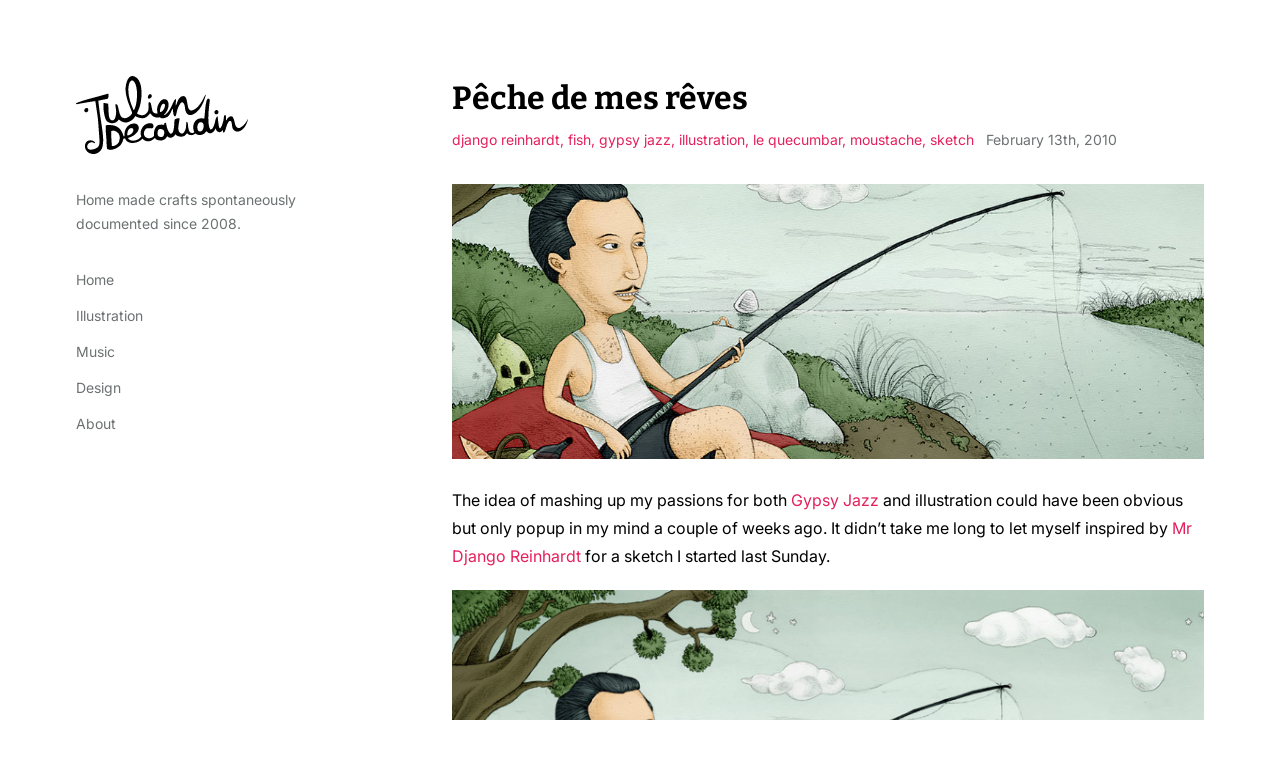

--- FILE ---
content_type: text/html; charset=UTF-8
request_url: https://www.juliendecaudin.com/2010/02/13/peche-de-mes-reves/
body_size: 21497
content:
<!DOCTYPE html>
<html dir="ltr" lang="en-GB" prefix="og: https://ogp.me/ns#" class='no-js'>
<head>
	<meta charset="UTF-8">
	<meta name="viewport" content="width=device-width, initial-scale=1" />
	<meta http-equiv="X-UA-Compatible" content="IE=edge,chrome=1">
	<link rel="profile" href="http://gmpg.org/xfn/11">
	<link rel="pingback" href="https://www.juliendecaudin.com/xmlrpc.php">
	
    <link rel="icon" type="image/png" href="https://www.juliendecaudin.com/wp-content/themes/jd25/images/favicon15.png">
	<!--<link rel="preconnect" href="https://fonts.googleapis.com">
	<link rel="preconnect" href="https://fonts.gstatic.com" crossorigin>
	<link href="https://fonts.googleapis.com/css2?family=Bitter:ital,wght@0,100..900;1,100..900&family=Inter:ital,opsz,wght@0,14..32,100..900;1,14..32,100..900&display=swap" rel="stylesheet">-->
	<!--[if lt IE 9]>
	<script src="https://www.juliendecaudin.com/wp-content/themes/jd25/js/libs/html5shiv.js"></script>
	<![endif]-->
	<script src="https://www.juliendecaudin.com/wp-content/themes/jd25/js/libs/modernizr.js"></script>
	
<!-- BEGIN Metadata added by the Add-Meta-Tags WordPress plugin -->
<meta name="description" content="The idea of mashing up my passions for both Gypsy Jazz and illustration could have been obvious but only popup in my mind a couple of weeks ago. It didn&#039;t take me long to let myself inspired by Mr Django Reinhardt for a sketch I started last Sunday." />
<meta name="keywords" content="illustration, illustration portfolio, illustration portfolios, illustration blog, illustrator, illustrators, adobe photoshop, editorial illustration, book illustration, publishing illustration, advertising, gypsy jazz illustration, jazz manouche illustration, django reinhardt illustration, portfolios, portfolio, freelance illustrator, independent illustrator, charactron, daily drawings, character illustration, character design, uk illustrator, wales illustrator, web solutions, web development, web design, hand made, hand crafted, london, cardiff, penarth, illustration showcase, uk illustration, french, django reinhardt, fish, gypsy jazz, illustration, le quecumbar, moustache, sketch" />
<meta property="og:site_name" content="Julien Decaudin" />
<meta property="og:type" content="article" />
<meta property="og:title" content="Pêche de mes rêves" />
<meta property="og:url" content="https://www.juliendecaudin.com/2010/02/13/peche-de-mes-reves/" />
<meta property="og:description" content="The idea of mashing up my passions for both Gypsy Jazz and illustration could have been obvious but only popup in my mind a couple of weeks ago. It didn&#039;t take me long to let myself inspired by Mr Django Reinhardt for a sketch I started last Sunday." />
<meta property="og:locale" content="en_GB" />
<meta property="og:updated_time" content="2015-08-23T16:29:06+00:00" />
<meta property="og:image" content="https://www.juliendecaudin.com/wp-content/uploads/2015/06/th_pechedemesreves.jpg" />
<meta property="og:image:secure_url" content="https://www.juliendecaudin.com/wp-content/uploads/2015/06/th_pechedemesreves.jpg" />
<meta property="og:image:width" content="1024" />
<meta property="og:image:height" content="375" />
<meta property="og:image:type" content="image/jpeg" />
<meta property="article:published_time" content="2010-02-13T12:31:06+00:00" />
<meta property="article:modified_time" content="2015-08-23T16:29:06+00:00" />
<meta property="article:author" content="https://www.juliendecaudin.com/author/juliendecaudin/" />
<meta property="article:publisher" content="https://www.facebook.com/JulienDecaudinIllustration" />
<meta property="article:tag" content="illustration" />
<meta property="article:tag" content="illustration portfolio" />
<meta property="article:tag" content="illustration portfolios" />
<meta property="article:tag" content="illustration blog" />
<meta property="article:tag" content="illustrator" />
<meta property="article:tag" content="illustrators" />
<meta property="article:tag" content="adobe photoshop" />
<meta property="article:tag" content="editorial illustration" />
<meta property="article:tag" content="book illustration" />
<meta property="article:tag" content="publishing illustration" />
<meta property="article:tag" content="advertising" />
<meta property="article:tag" content="gypsy jazz illustration" />
<meta property="article:tag" content="jazz manouche illustration" />
<meta property="article:tag" content="django reinhardt illustration" />
<meta property="article:tag" content="portfolios" />
<meta property="article:tag" content="portfolio" />
<meta property="article:tag" content="freelance illustrator" />
<meta property="article:tag" content="independent illustrator" />
<meta property="article:tag" content="charactron" />
<meta property="article:tag" content="daily drawings" />
<meta property="article:tag" content="character illustration" />
<meta property="article:tag" content="character design" />
<meta property="article:tag" content="uk illustrator" />
<meta property="article:tag" content="wales illustrator" />
<meta property="article:tag" content="web solutions" />
<meta property="article:tag" content="web development" />
<meta property="article:tag" content="web design" />
<meta property="article:tag" content="hand made" />
<meta property="article:tag" content="hand crafted" />
<meta property="article:tag" content="london" />
<meta property="article:tag" content="cardiff" />
<meta property="article:tag" content="penarth" />
<meta property="article:tag" content="illustration showcase" />
<meta property="article:tag" content="uk illustration" />
<meta property="article:tag" content="french" />
<meta property="article:tag" content="django reinhardt" />
<meta property="article:tag" content="fish" />
<meta property="article:tag" content="gypsy jazz" />
<meta property="article:tag" content="illustration" />
<meta property="article:tag" content="le quecumbar" />
<meta property="article:tag" content="moustache" />
<meta property="article:tag" content="sketch" />
<meta name="twitter:card" content="summary" />
<meta name="twitter:site" content="@juliendecaudin" />
<meta name="twitter:title" content="Pêche de mes rêves" />
<meta name="twitter:description" content="The idea of mashing up my passions for both Gypsy Jazz and illustration could have been obvious but only popup in my mind a couple of weeks ago. It didn&#039;t take me long to let myself inspired by Mr Django Reinhardt for a sketch I started last Sunday." />
<meta name="twitter:image:src" content="https://www.juliendecaudin.com/wp-content/uploads/2015/06/th_pechedemesreves.jpg" />
<meta name="twitter:image:width" content="1024" />
<meta name="twitter:image:height" content="375" />
<!-- END Metadata added by the Add-Meta-Tags WordPress plugin -->

<script>(function(html){html.className = html.className.replace(/\bno-js\b/,'js')})(document.documentElement);</script>
<title>Pêche de mes rêves - Julien Decaudin</title>
	<style>img:is([sizes="auto" i], [sizes^="auto," i]) { contain-intrinsic-size: 3000px 1500px }</style>
	
		<!-- All in One SEO 4.9.3 - aioseo.com -->
	<meta name="description" content="The idea of mashing up my passions for both Gypsy Jazz and illustration could have been obvious but only popup in my mind a couple of weeks ago. It didn&#039;t take me long to let myself inspired by Mr Django Reinhardt for a sketch I started last Sunday. I then realised that Le Quecumbar - UK" />
	<meta name="robots" content="max-image-preview:large" />
	<meta name="author" content="juliendecaudin"/>
	<link rel="canonical" href="https://www.juliendecaudin.com/2010/02/13/peche-de-mes-reves/" />
	<meta name="generator" content="All in One SEO (AIOSEO) 4.9.3" />
		<meta property="og:locale" content="en_GB" />
		<meta property="og:site_name" content="Julien Decaudin - Home made crafts spontaneously documented since 2008." />
		<meta property="og:type" content="article" />
		<meta property="og:title" content="Pêche de mes rêves - Julien Decaudin" />
		<meta property="og:description" content="The idea of mashing up my passions for both Gypsy Jazz and illustration could have been obvious but only popup in my mind a couple of weeks ago. It didn&#039;t take me long to let myself inspired by Mr Django Reinhardt for a sketch I started last Sunday. I then realised that Le Quecumbar - UK" />
		<meta property="og:url" content="https://www.juliendecaudin.com/2010/02/13/peche-de-mes-reves/" />
		<meta property="article:published_time" content="2010-02-13T12:31:06+00:00" />
		<meta property="article:modified_time" content="2015-08-23T16:29:06+00:00" />
		<meta name="twitter:card" content="summary" />
		<meta name="twitter:site" content="@juliendecaudin" />
		<meta name="twitter:title" content="Pêche de mes rêves - Julien Decaudin" />
		<meta name="twitter:description" content="The idea of mashing up my passions for both Gypsy Jazz and illustration could have been obvious but only popup in my mind a couple of weeks ago. It didn&#039;t take me long to let myself inspired by Mr Django Reinhardt for a sketch I started last Sunday. I then realised that Le Quecumbar - UK" />
		<meta name="twitter:creator" content="@juliendecaudin" />
		<script type="application/ld+json" class="aioseo-schema">
			{"@context":"https:\/\/schema.org","@graph":[{"@type":"BlogPosting","@id":"https:\/\/www.juliendecaudin.com\/2010\/02\/13\/peche-de-mes-reves\/#blogposting","name":"P\u00eache de mes r\u00eaves - Julien Decaudin","headline":"P\u00eache de mes r\u00eaves","author":{"@id":"https:\/\/www.juliendecaudin.com\/author\/juliendecaudin\/#author"},"publisher":{"@id":"https:\/\/www.juliendecaudin.com\/#person"},"image":{"@type":"ImageObject","url":"https:\/\/www.juliendecaudin.com\/wp-content\/uploads\/2015\/06\/th_pechedemesreves.jpg","width":1024,"height":375},"datePublished":"2010-02-13T12:31:06+00:00","dateModified":"2015-08-23T16:29:06+00:00","inLanguage":"en-GB","commentCount":3,"mainEntityOfPage":{"@id":"https:\/\/www.juliendecaudin.com\/2010\/02\/13\/peche-de-mes-reves\/#webpage"},"isPartOf":{"@id":"https:\/\/www.juliendecaudin.com\/2010\/02\/13\/peche-de-mes-reves\/#webpage"},"articleSection":"Uncategorized, django reinhardt, fish, gypsy jazz, illustration, le quecumbar, moustache, sketch"},{"@type":"BreadcrumbList","@id":"https:\/\/www.juliendecaudin.com\/2010\/02\/13\/peche-de-mes-reves\/#breadcrumblist","itemListElement":[{"@type":"ListItem","@id":"https:\/\/www.juliendecaudin.com#listItem","position":1,"name":"Home","item":"https:\/\/www.juliendecaudin.com","nextItem":{"@type":"ListItem","@id":"https:\/\/www.juliendecaudin.com\/category\/uncategorized\/#listItem","name":"Uncategorized"}},{"@type":"ListItem","@id":"https:\/\/www.juliendecaudin.com\/category\/uncategorized\/#listItem","position":2,"name":"Uncategorized","item":"https:\/\/www.juliendecaudin.com\/category\/uncategorized\/","nextItem":{"@type":"ListItem","@id":"https:\/\/www.juliendecaudin.com\/2010\/02\/13\/peche-de-mes-reves\/#listItem","name":"P\u00eache de mes r\u00eaves"},"previousItem":{"@type":"ListItem","@id":"https:\/\/www.juliendecaudin.com#listItem","name":"Home"}},{"@type":"ListItem","@id":"https:\/\/www.juliendecaudin.com\/2010\/02\/13\/peche-de-mes-reves\/#listItem","position":3,"name":"P\u00eache de mes r\u00eaves","previousItem":{"@type":"ListItem","@id":"https:\/\/www.juliendecaudin.com\/category\/uncategorized\/#listItem","name":"Uncategorized"}}]},{"@type":"Person","@id":"https:\/\/www.juliendecaudin.com\/#person","name":"juliendecaudin","image":{"@type":"ImageObject","@id":"https:\/\/www.juliendecaudin.com\/2010\/02\/13\/peche-de-mes-reves\/#personImage","url":"https:\/\/secure.gravatar.com\/avatar\/918d90f94a915f180a5be37914851ab6651898f5aaa5eb2ab048d2edee4e6635?s=96&d=mm&r=g","width":96,"height":96,"caption":"juliendecaudin"}},{"@type":"Person","@id":"https:\/\/www.juliendecaudin.com\/author\/juliendecaudin\/#author","url":"https:\/\/www.juliendecaudin.com\/author\/juliendecaudin\/","name":"juliendecaudin","image":{"@type":"ImageObject","@id":"https:\/\/www.juliendecaudin.com\/2010\/02\/13\/peche-de-mes-reves\/#authorImage","url":"https:\/\/secure.gravatar.com\/avatar\/918d90f94a915f180a5be37914851ab6651898f5aaa5eb2ab048d2edee4e6635?s=96&d=mm&r=g","width":96,"height":96,"caption":"juliendecaudin"}},{"@type":"WebPage","@id":"https:\/\/www.juliendecaudin.com\/2010\/02\/13\/peche-de-mes-reves\/#webpage","url":"https:\/\/www.juliendecaudin.com\/2010\/02\/13\/peche-de-mes-reves\/","name":"P\u00eache de mes r\u00eaves - Julien Decaudin","description":"The idea of mashing up my passions for both Gypsy Jazz and illustration could have been obvious but only popup in my mind a couple of weeks ago. It didn't take me long to let myself inspired by Mr Django Reinhardt for a sketch I started last Sunday. I then realised that Le Quecumbar - UK","inLanguage":"en-GB","isPartOf":{"@id":"https:\/\/www.juliendecaudin.com\/#website"},"breadcrumb":{"@id":"https:\/\/www.juliendecaudin.com\/2010\/02\/13\/peche-de-mes-reves\/#breadcrumblist"},"author":{"@id":"https:\/\/www.juliendecaudin.com\/author\/juliendecaudin\/#author"},"creator":{"@id":"https:\/\/www.juliendecaudin.com\/author\/juliendecaudin\/#author"},"image":{"@type":"ImageObject","url":"https:\/\/www.juliendecaudin.com\/wp-content\/uploads\/2015\/06\/th_pechedemesreves.jpg","@id":"https:\/\/www.juliendecaudin.com\/2010\/02\/13\/peche-de-mes-reves\/#mainImage","width":1024,"height":375},"primaryImageOfPage":{"@id":"https:\/\/www.juliendecaudin.com\/2010\/02\/13\/peche-de-mes-reves\/#mainImage"},"datePublished":"2010-02-13T12:31:06+00:00","dateModified":"2015-08-23T16:29:06+00:00"},{"@type":"WebSite","@id":"https:\/\/www.juliendecaudin.com\/#website","url":"https:\/\/www.juliendecaudin.com\/","name":"Julien Decaudin","description":"Home made crafts spontaneously documented since 2008.","inLanguage":"en-GB","publisher":{"@id":"https:\/\/www.juliendecaudin.com\/#person"}}]}
		</script>
		<!-- All in One SEO -->

<link rel='dns-prefetch' href='//ajax.googleapis.com' />
<link rel='dns-prefetch' href='//www.googletagmanager.com' />
<link rel='dns-prefetch' href='//stats.wp.com' />
<link rel="alternate" type="application/rss+xml" title="Julien Decaudin &raquo; Feed" href="https://www.juliendecaudin.com/feed/" />
<link rel="alternate" type="application/rss+xml" title="Julien Decaudin &raquo; Comments Feed" href="https://www.juliendecaudin.com/comments/feed/" />
<link rel="alternate" type="application/rss+xml" title="Julien Decaudin &raquo; Pêche de mes rêves Comments Feed" href="https://www.juliendecaudin.com/2010/02/13/peche-de-mes-reves/feed/" />
<script type="text/javascript">
/* <![CDATA[ */
window._wpemojiSettings = {"baseUrl":"https:\/\/s.w.org\/images\/core\/emoji\/16.0.1\/72x72\/","ext":".png","svgUrl":"https:\/\/s.w.org\/images\/core\/emoji\/16.0.1\/svg\/","svgExt":".svg","source":{"concatemoji":"https:\/\/www.juliendecaudin.com\/wp-includes\/js\/wp-emoji-release.min.js?ver=6.8.3"}};
/*! This file is auto-generated */
!function(s,n){var o,i,e;function c(e){try{var t={supportTests:e,timestamp:(new Date).valueOf()};sessionStorage.setItem(o,JSON.stringify(t))}catch(e){}}function p(e,t,n){e.clearRect(0,0,e.canvas.width,e.canvas.height),e.fillText(t,0,0);var t=new Uint32Array(e.getImageData(0,0,e.canvas.width,e.canvas.height).data),a=(e.clearRect(0,0,e.canvas.width,e.canvas.height),e.fillText(n,0,0),new Uint32Array(e.getImageData(0,0,e.canvas.width,e.canvas.height).data));return t.every(function(e,t){return e===a[t]})}function u(e,t){e.clearRect(0,0,e.canvas.width,e.canvas.height),e.fillText(t,0,0);for(var n=e.getImageData(16,16,1,1),a=0;a<n.data.length;a++)if(0!==n.data[a])return!1;return!0}function f(e,t,n,a){switch(t){case"flag":return n(e,"\ud83c\udff3\ufe0f\u200d\u26a7\ufe0f","\ud83c\udff3\ufe0f\u200b\u26a7\ufe0f")?!1:!n(e,"\ud83c\udde8\ud83c\uddf6","\ud83c\udde8\u200b\ud83c\uddf6")&&!n(e,"\ud83c\udff4\udb40\udc67\udb40\udc62\udb40\udc65\udb40\udc6e\udb40\udc67\udb40\udc7f","\ud83c\udff4\u200b\udb40\udc67\u200b\udb40\udc62\u200b\udb40\udc65\u200b\udb40\udc6e\u200b\udb40\udc67\u200b\udb40\udc7f");case"emoji":return!a(e,"\ud83e\udedf")}return!1}function g(e,t,n,a){var r="undefined"!=typeof WorkerGlobalScope&&self instanceof WorkerGlobalScope?new OffscreenCanvas(300,150):s.createElement("canvas"),o=r.getContext("2d",{willReadFrequently:!0}),i=(o.textBaseline="top",o.font="600 32px Arial",{});return e.forEach(function(e){i[e]=t(o,e,n,a)}),i}function t(e){var t=s.createElement("script");t.src=e,t.defer=!0,s.head.appendChild(t)}"undefined"!=typeof Promise&&(o="wpEmojiSettingsSupports",i=["flag","emoji"],n.supports={everything:!0,everythingExceptFlag:!0},e=new Promise(function(e){s.addEventListener("DOMContentLoaded",e,{once:!0})}),new Promise(function(t){var n=function(){try{var e=JSON.parse(sessionStorage.getItem(o));if("object"==typeof e&&"number"==typeof e.timestamp&&(new Date).valueOf()<e.timestamp+604800&&"object"==typeof e.supportTests)return e.supportTests}catch(e){}return null}();if(!n){if("undefined"!=typeof Worker&&"undefined"!=typeof OffscreenCanvas&&"undefined"!=typeof URL&&URL.createObjectURL&&"undefined"!=typeof Blob)try{var e="postMessage("+g.toString()+"("+[JSON.stringify(i),f.toString(),p.toString(),u.toString()].join(",")+"));",a=new Blob([e],{type:"text/javascript"}),r=new Worker(URL.createObjectURL(a),{name:"wpTestEmojiSupports"});return void(r.onmessage=function(e){c(n=e.data),r.terminate(),t(n)})}catch(e){}c(n=g(i,f,p,u))}t(n)}).then(function(e){for(var t in e)n.supports[t]=e[t],n.supports.everything=n.supports.everything&&n.supports[t],"flag"!==t&&(n.supports.everythingExceptFlag=n.supports.everythingExceptFlag&&n.supports[t]);n.supports.everythingExceptFlag=n.supports.everythingExceptFlag&&!n.supports.flag,n.DOMReady=!1,n.readyCallback=function(){n.DOMReady=!0}}).then(function(){return e}).then(function(){var e;n.supports.everything||(n.readyCallback(),(e=n.source||{}).concatemoji?t(e.concatemoji):e.wpemoji&&e.twemoji&&(t(e.twemoji),t(e.wpemoji)))}))}((window,document),window._wpemojiSettings);
/* ]]> */
</script>
<style id='wp-emoji-styles-inline-css' type='text/css'>

	img.wp-smiley, img.emoji {
		display: inline !important;
		border: none !important;
		box-shadow: none !important;
		height: 1em !important;
		width: 1em !important;
		margin: 0 0.07em !important;
		vertical-align: -0.1em !important;
		background: none !important;
		padding: 0 !important;
	}
</style>
<link rel='stylesheet' id='wp-block-library-css' href='https://www.juliendecaudin.com/wp-includes/css/dist/block-library/style.min.css?ver=6.8.3' type='text/css' media='all' />
<style id='classic-theme-styles-inline-css' type='text/css'>
/*! This file is auto-generated */
.wp-block-button__link{color:#fff;background-color:#32373c;border-radius:9999px;box-shadow:none;text-decoration:none;padding:calc(.667em + 2px) calc(1.333em + 2px);font-size:1.125em}.wp-block-file__button{background:#32373c;color:#fff;text-decoration:none}
</style>
<link rel='stylesheet' id='aioseo/css/src/vue/standalone/blocks/table-of-contents/global.scss-css' href='https://www.juliendecaudin.com/wp-content/plugins/all-in-one-seo-pack/dist/Lite/assets/css/table-of-contents/global.e90f6d47.css?ver=4.9.3' type='text/css' media='all' />
<link rel='stylesheet' id='mediaelement-css' href='https://www.juliendecaudin.com/wp-includes/js/mediaelement/mediaelementplayer-legacy.min.css?ver=4.2.17' type='text/css' media='all' />
<link rel='stylesheet' id='wp-mediaelement-css' href='https://www.juliendecaudin.com/wp-includes/js/mediaelement/wp-mediaelement.min.css?ver=6.8.3' type='text/css' media='all' />
<style id='jetpack-sharing-buttons-style-inline-css' type='text/css'>
.jetpack-sharing-buttons__services-list{display:flex;flex-direction:row;flex-wrap:wrap;gap:0;list-style-type:none;margin:5px;padding:0}.jetpack-sharing-buttons__services-list.has-small-icon-size{font-size:12px}.jetpack-sharing-buttons__services-list.has-normal-icon-size{font-size:16px}.jetpack-sharing-buttons__services-list.has-large-icon-size{font-size:24px}.jetpack-sharing-buttons__services-list.has-huge-icon-size{font-size:36px}@media print{.jetpack-sharing-buttons__services-list{display:none!important}}.editor-styles-wrapper .wp-block-jetpack-sharing-buttons{gap:0;padding-inline-start:0}ul.jetpack-sharing-buttons__services-list.has-background{padding:1.25em 2.375em}
</style>
<style id='global-styles-inline-css' type='text/css'>
:root{--wp--preset--aspect-ratio--square: 1;--wp--preset--aspect-ratio--4-3: 4/3;--wp--preset--aspect-ratio--3-4: 3/4;--wp--preset--aspect-ratio--3-2: 3/2;--wp--preset--aspect-ratio--2-3: 2/3;--wp--preset--aspect-ratio--16-9: 16/9;--wp--preset--aspect-ratio--9-16: 9/16;--wp--preset--color--black: #000000;--wp--preset--color--cyan-bluish-gray: #abb8c3;--wp--preset--color--white: #ffffff;--wp--preset--color--pale-pink: #f78da7;--wp--preset--color--vivid-red: #cf2e2e;--wp--preset--color--luminous-vivid-orange: #ff6900;--wp--preset--color--luminous-vivid-amber: #fcb900;--wp--preset--color--light-green-cyan: #7bdcb5;--wp--preset--color--vivid-green-cyan: #00d084;--wp--preset--color--pale-cyan-blue: #8ed1fc;--wp--preset--color--vivid-cyan-blue: #0693e3;--wp--preset--color--vivid-purple: #9b51e0;--wp--preset--gradient--vivid-cyan-blue-to-vivid-purple: linear-gradient(135deg,rgba(6,147,227,1) 0%,rgb(155,81,224) 100%);--wp--preset--gradient--light-green-cyan-to-vivid-green-cyan: linear-gradient(135deg,rgb(122,220,180) 0%,rgb(0,208,130) 100%);--wp--preset--gradient--luminous-vivid-amber-to-luminous-vivid-orange: linear-gradient(135deg,rgba(252,185,0,1) 0%,rgba(255,105,0,1) 100%);--wp--preset--gradient--luminous-vivid-orange-to-vivid-red: linear-gradient(135deg,rgba(255,105,0,1) 0%,rgb(207,46,46) 100%);--wp--preset--gradient--very-light-gray-to-cyan-bluish-gray: linear-gradient(135deg,rgb(238,238,238) 0%,rgb(169,184,195) 100%);--wp--preset--gradient--cool-to-warm-spectrum: linear-gradient(135deg,rgb(74,234,220) 0%,rgb(151,120,209) 20%,rgb(207,42,186) 40%,rgb(238,44,130) 60%,rgb(251,105,98) 80%,rgb(254,248,76) 100%);--wp--preset--gradient--blush-light-purple: linear-gradient(135deg,rgb(255,206,236) 0%,rgb(152,150,240) 100%);--wp--preset--gradient--blush-bordeaux: linear-gradient(135deg,rgb(254,205,165) 0%,rgb(254,45,45) 50%,rgb(107,0,62) 100%);--wp--preset--gradient--luminous-dusk: linear-gradient(135deg,rgb(255,203,112) 0%,rgb(199,81,192) 50%,rgb(65,88,208) 100%);--wp--preset--gradient--pale-ocean: linear-gradient(135deg,rgb(255,245,203) 0%,rgb(182,227,212) 50%,rgb(51,167,181) 100%);--wp--preset--gradient--electric-grass: linear-gradient(135deg,rgb(202,248,128) 0%,rgb(113,206,126) 100%);--wp--preset--gradient--midnight: linear-gradient(135deg,rgb(2,3,129) 0%,rgb(40,116,252) 100%);--wp--preset--font-size--small: 13px;--wp--preset--font-size--medium: 20px;--wp--preset--font-size--large: 36px;--wp--preset--font-size--x-large: 42px;--wp--preset--spacing--20: 0.44rem;--wp--preset--spacing--30: 0.67rem;--wp--preset--spacing--40: 1rem;--wp--preset--spacing--50: 1.5rem;--wp--preset--spacing--60: 2.25rem;--wp--preset--spacing--70: 3.38rem;--wp--preset--spacing--80: 5.06rem;--wp--preset--shadow--natural: 6px 6px 9px rgba(0, 0, 0, 0.2);--wp--preset--shadow--deep: 12px 12px 50px rgba(0, 0, 0, 0.4);--wp--preset--shadow--sharp: 6px 6px 0px rgba(0, 0, 0, 0.2);--wp--preset--shadow--outlined: 6px 6px 0px -3px rgba(255, 255, 255, 1), 6px 6px rgba(0, 0, 0, 1);--wp--preset--shadow--crisp: 6px 6px 0px rgba(0, 0, 0, 1);}:where(.is-layout-flex){gap: 0.5em;}:where(.is-layout-grid){gap: 0.5em;}body .is-layout-flex{display: flex;}.is-layout-flex{flex-wrap: wrap;align-items: center;}.is-layout-flex > :is(*, div){margin: 0;}body .is-layout-grid{display: grid;}.is-layout-grid > :is(*, div){margin: 0;}:where(.wp-block-columns.is-layout-flex){gap: 2em;}:where(.wp-block-columns.is-layout-grid){gap: 2em;}:where(.wp-block-post-template.is-layout-flex){gap: 1.25em;}:where(.wp-block-post-template.is-layout-grid){gap: 1.25em;}.has-black-color{color: var(--wp--preset--color--black) !important;}.has-cyan-bluish-gray-color{color: var(--wp--preset--color--cyan-bluish-gray) !important;}.has-white-color{color: var(--wp--preset--color--white) !important;}.has-pale-pink-color{color: var(--wp--preset--color--pale-pink) !important;}.has-vivid-red-color{color: var(--wp--preset--color--vivid-red) !important;}.has-luminous-vivid-orange-color{color: var(--wp--preset--color--luminous-vivid-orange) !important;}.has-luminous-vivid-amber-color{color: var(--wp--preset--color--luminous-vivid-amber) !important;}.has-light-green-cyan-color{color: var(--wp--preset--color--light-green-cyan) !important;}.has-vivid-green-cyan-color{color: var(--wp--preset--color--vivid-green-cyan) !important;}.has-pale-cyan-blue-color{color: var(--wp--preset--color--pale-cyan-blue) !important;}.has-vivid-cyan-blue-color{color: var(--wp--preset--color--vivid-cyan-blue) !important;}.has-vivid-purple-color{color: var(--wp--preset--color--vivid-purple) !important;}.has-black-background-color{background-color: var(--wp--preset--color--black) !important;}.has-cyan-bluish-gray-background-color{background-color: var(--wp--preset--color--cyan-bluish-gray) !important;}.has-white-background-color{background-color: var(--wp--preset--color--white) !important;}.has-pale-pink-background-color{background-color: var(--wp--preset--color--pale-pink) !important;}.has-vivid-red-background-color{background-color: var(--wp--preset--color--vivid-red) !important;}.has-luminous-vivid-orange-background-color{background-color: var(--wp--preset--color--luminous-vivid-orange) !important;}.has-luminous-vivid-amber-background-color{background-color: var(--wp--preset--color--luminous-vivid-amber) !important;}.has-light-green-cyan-background-color{background-color: var(--wp--preset--color--light-green-cyan) !important;}.has-vivid-green-cyan-background-color{background-color: var(--wp--preset--color--vivid-green-cyan) !important;}.has-pale-cyan-blue-background-color{background-color: var(--wp--preset--color--pale-cyan-blue) !important;}.has-vivid-cyan-blue-background-color{background-color: var(--wp--preset--color--vivid-cyan-blue) !important;}.has-vivid-purple-background-color{background-color: var(--wp--preset--color--vivid-purple) !important;}.has-black-border-color{border-color: var(--wp--preset--color--black) !important;}.has-cyan-bluish-gray-border-color{border-color: var(--wp--preset--color--cyan-bluish-gray) !important;}.has-white-border-color{border-color: var(--wp--preset--color--white) !important;}.has-pale-pink-border-color{border-color: var(--wp--preset--color--pale-pink) !important;}.has-vivid-red-border-color{border-color: var(--wp--preset--color--vivid-red) !important;}.has-luminous-vivid-orange-border-color{border-color: var(--wp--preset--color--luminous-vivid-orange) !important;}.has-luminous-vivid-amber-border-color{border-color: var(--wp--preset--color--luminous-vivid-amber) !important;}.has-light-green-cyan-border-color{border-color: var(--wp--preset--color--light-green-cyan) !important;}.has-vivid-green-cyan-border-color{border-color: var(--wp--preset--color--vivid-green-cyan) !important;}.has-pale-cyan-blue-border-color{border-color: var(--wp--preset--color--pale-cyan-blue) !important;}.has-vivid-cyan-blue-border-color{border-color: var(--wp--preset--color--vivid-cyan-blue) !important;}.has-vivid-purple-border-color{border-color: var(--wp--preset--color--vivid-purple) !important;}.has-vivid-cyan-blue-to-vivid-purple-gradient-background{background: var(--wp--preset--gradient--vivid-cyan-blue-to-vivid-purple) !important;}.has-light-green-cyan-to-vivid-green-cyan-gradient-background{background: var(--wp--preset--gradient--light-green-cyan-to-vivid-green-cyan) !important;}.has-luminous-vivid-amber-to-luminous-vivid-orange-gradient-background{background: var(--wp--preset--gradient--luminous-vivid-amber-to-luminous-vivid-orange) !important;}.has-luminous-vivid-orange-to-vivid-red-gradient-background{background: var(--wp--preset--gradient--luminous-vivid-orange-to-vivid-red) !important;}.has-very-light-gray-to-cyan-bluish-gray-gradient-background{background: var(--wp--preset--gradient--very-light-gray-to-cyan-bluish-gray) !important;}.has-cool-to-warm-spectrum-gradient-background{background: var(--wp--preset--gradient--cool-to-warm-spectrum) !important;}.has-blush-light-purple-gradient-background{background: var(--wp--preset--gradient--blush-light-purple) !important;}.has-blush-bordeaux-gradient-background{background: var(--wp--preset--gradient--blush-bordeaux) !important;}.has-luminous-dusk-gradient-background{background: var(--wp--preset--gradient--luminous-dusk) !important;}.has-pale-ocean-gradient-background{background: var(--wp--preset--gradient--pale-ocean) !important;}.has-electric-grass-gradient-background{background: var(--wp--preset--gradient--electric-grass) !important;}.has-midnight-gradient-background{background: var(--wp--preset--gradient--midnight) !important;}.has-small-font-size{font-size: var(--wp--preset--font-size--small) !important;}.has-medium-font-size{font-size: var(--wp--preset--font-size--medium) !important;}.has-large-font-size{font-size: var(--wp--preset--font-size--large) !important;}.has-x-large-font-size{font-size: var(--wp--preset--font-size--x-large) !important;}
:where(.wp-block-post-template.is-layout-flex){gap: 1.25em;}:where(.wp-block-post-template.is-layout-grid){gap: 1.25em;}
:where(.wp-block-columns.is-layout-flex){gap: 2em;}:where(.wp-block-columns.is-layout-grid){gap: 2em;}
:root :where(.wp-block-pullquote){font-size: 1.5em;line-height: 1.6;}
</style>
<link rel='stylesheet' id='juliendecaudin-style-css' href='https://www.juliendecaudin.com/wp-content/themes/jd25/style.css?ver=6.8.3' type='text/css' media='all' />
<link rel='stylesheet' id='juliendecaudin-normalize-css' href='https://www.juliendecaudin.com/wp-content/themes/jd25/css/normalize.css?ver=20150620' type='text/css' media='all' />
<link rel='stylesheet' id='juliendecaudin-layout-css' href='https://www.juliendecaudin.com/wp-content/themes/jd25/css/layout.css?ver=20150620' type='text/css' media='all' />
<link rel='stylesheet' id='juliendecaudin-color-css' href='https://www.juliendecaudin.com/wp-content/themes/jd25/css/color.css?ver=20150620' type='text/css' media='all' />
<link rel='stylesheet' id='juliendecaudin-type-css' href='https://www.juliendecaudin.com/wp-content/themes/jd25/css/type.css?ver=20150620' type='text/css' media='all' />
<link rel='stylesheet' id='juliendecaudin-responsive-css' href='https://www.juliendecaudin.com/wp-content/themes/jd25/css/responsive.css?ver=20150620' type='text/css' media='all' />
<script type="text/javascript" src="https://www.juliendecaudin.com/wp-includes/js/jquery/jquery.min.js?ver=3.7.1" id="jquery-core-js"></script>
<script type="text/javascript" src="https://www.juliendecaudin.com/wp-includes/js/jquery/jquery-migrate.min.js?ver=3.4.1" id="jquery-migrate-js"></script>

<!-- Google tag (gtag.js) snippet added by Site Kit -->
<!-- Google Analytics snippet added by Site Kit -->
<script type="text/javascript" src="https://www.googletagmanager.com/gtag/js?id=GT-PB63LW9" id="google_gtagjs-js" async></script>
<script type="text/javascript" id="google_gtagjs-js-after">
/* <![CDATA[ */
window.dataLayer = window.dataLayer || [];function gtag(){dataLayer.push(arguments);}
gtag("set","linker",{"domains":["www.juliendecaudin.com"]});
gtag("js", new Date());
gtag("set", "developer_id.dZTNiMT", true);
gtag("config", "GT-PB63LW9", {"googlesitekit_post_type":"post"});
 window._googlesitekit = window._googlesitekit || {}; window._googlesitekit.throttledEvents = []; window._googlesitekit.gtagEvent = (name, data) => { var key = JSON.stringify( { name, data } ); if ( !! window._googlesitekit.throttledEvents[ key ] ) { return; } window._googlesitekit.throttledEvents[ key ] = true; setTimeout( () => { delete window._googlesitekit.throttledEvents[ key ]; }, 5 ); gtag( "event", name, { ...data, event_source: "site-kit" } ); }; 
/* ]]> */
</script>
<link rel="https://api.w.org/" href="https://www.juliendecaudin.com/wp-json/" /><link rel="alternate" title="JSON" type="application/json" href="https://www.juliendecaudin.com/wp-json/wp/v2/posts/581" /><link rel="EditURI" type="application/rsd+xml" title="RSD" href="https://www.juliendecaudin.com/xmlrpc.php?rsd" />
<meta name="generator" content="WordPress 6.8.3" />
<link rel='shortlink' href='https://www.juliendecaudin.com/?p=581' />
<link rel="alternate" title="oEmbed (JSON)" type="application/json+oembed" href="https://www.juliendecaudin.com/wp-json/oembed/1.0/embed?url=https%3A%2F%2Fwww.juliendecaudin.com%2F2010%2F02%2F13%2Fpeche-de-mes-reves%2F" />
<link rel="alternate" title="oEmbed (XML)" type="text/xml+oembed" href="https://www.juliendecaudin.com/wp-json/oembed/1.0/embed?url=https%3A%2F%2Fwww.juliendecaudin.com%2F2010%2F02%2F13%2Fpeche-de-mes-reves%2F&#038;format=xml" />
<meta name="generator" content="Site Kit by Google 1.170.0" />	<style>img#wpstats{display:none}</style>
		</head>

<body class="wp-singular post-template-default single single-post postid-581 single-format-standard wp-theme-jd25 blog" data-speed="10">
	
	<div class="wrapper">						
        <!--/////////////////////////////////////////////////// HEADER -->
        <header>    			
			<!--================= MOBILE NAV -->                  
			<a href="#" class="nav-hb mobile-only">
				<span></span>
				<span></span>
				<span></span>
				<span></span>
			</a>
			<div class="sticky">
				<!--================= LOGO --> 
								<a href="https://www.juliendecaudin.com" class="logo"><svg id="Layer_2" data-name="Layer 2" xmlns="http://www.w3.org/2000/svg" viewBox="0 0 215.19 97.64">
  <g id="Layer_1-2" data-name="Layer 1">
    <g>
      <path d="M27.72,56.91c-.25-2.22-.48-4.51-.75-6.71-.78-6.15-2.07-12.27-2.74-18.44-.08-.39-1.6-.13-2.05-.08-3.96.47-7.54,1.29-11.67,1.93-.84.13-3.49.62-4.62.77-1.13.15-4.16.97-5.08.9-.71-.05-.74-.58-.78-.73-.03-.15-.03-.06,0-.24.03-.18.34-.36.47-.43.1-.05.68-.34.97-.46,9.02-3.56,19.1-5.82,28.21-8.36,3.5-.97,10.24-2.91,10.48-2.96.23-.05.36.35.36.35.47,1.31.14,2.69.04,3.58-.06.55-.22.99-.38,1.6-.07.25-.22.5-.39.7-.36.42-12.01,2.27-11.91,2.83.74,5.47,1.29,10.99,2.04,16.46.8,5.76,1.87,11.34,2.6,16.94.28,2.14.61,4.42.83,6.49.01.13.03.51.05.66.65,6.07,1.11,10.82-.31,16.88-.24,1-.92,2.49-.92,2.49-1.1,2.83-4.81,5.33-6.22,5.83s-2.56.67-3.19.7-.92.05-2.35-.06-4.41-.97-6.32-2.91c-6.4-6.49-1.68-16.71,6.91-13.54,1.37.51,3.76,2.37,2.28,3.09-.36.18-1.19-.7-1.98-.98-3.11-1.09-6.61,1-7.24,4.23s2.27,4.44,2.73,4.57c2.87.86,9.48-1.17,11.11-3.69,1.86-2.87,1.42-5.78,1.51-7.02.06-.89-.32-4.82-.35-5.59"/>
      <path d="M165.66,54.91s-.12,8.65,2.45,11.98c.14.19.79.08,1.03-.02,3.09-1.29,4.66-8.29,5.26-11.42.13-.7,1.16-5.16,2.78-4.78.18.04.36,2.83.36,2.87.19,2.18,1.03,9.65,1.59,10.91.36.79,1.05,1.36,1.39.96.42-.19,1.78-2.92,2.02-3.52.76-1.86,1.48-4.25,1.93-6.2.28-1.24.51-5.72,1.27-6.52.37-.4,1.02-.62,1.36-.03.99,1.72.55,5.08.81,7.1.35-.58.72-1.5,1.02-2.06.76-1.46,2.28-2.62,2.6-2.83,7.04-4.57,6.07,8.96,9.1,12.32.07.08,1.76,1.97,3.88,1.36.57-.16,2.11-1.04,2.16-1.07,2.7-1.57,4-3.42,5.49-5.33.7-1.01,1.17-1.75,1.26-1.88.69-1.09,1.49-2.57,1.7-2.56.41.27-.91,3.53-1.7,5.26-.38.84-.7,1.68-1.25,2.7-2.67,5.01-9.98,10.74-15.05,5.18-2.53-2.77-1.4-7.59-3.16-10.86-.34-.45-2-.49-3.03.87-2.38,3.15-2.75,6.86-4.06,10.3-.23.62-1.14,3.04-1.85,3.16s-.87-.19-.94-.35c-.11-.27-.44-3.2-.44-3.2-.31.61-1.12,2.49-3.31,2.98-1.2.27-4.21.29-5.87-4.66-.47,1.54-1.52,4.05-4.48,5.59s-4.85-.29-6.92-2.12c-.94,1.08-1.55,2.27-2.75,3.12-3.22,2.3-7.75,2.53-10.82-.23-1.52.9-3.07,2.13-4.91,2.12-1.94-.02-3.14-.49-3.37-.62-1.55-.84-1.4-1.32-2.23-1.75-.88,1.18-1.39,1.57-2.39,2.53-2.24,2.15-6.01,2.11-8.9,1.06-1.39-.5-2.24-1.18-3.36-2.4-.5.74-1.15,3.09-4.9,4.33-2.04.67-3.58-.36-5.29-1.82-1.43,2.45-3.02,4.43-5.91,5.12-1.93.46-5.81.05-7.57-.91-1.06-.58-1.9-2.1-1.9-2.1,0,0-2.16,1.85-3.04,2.48-1.17.83-3.33,1.62-4.14,1.74-3.12.43-6.5-.79-8.37-3.33-.75.8-1.59,1.49-2.44,2.17-.08.06-.38.29-.58.43-4.4,3.07-13.24,4.54-17.19-.03-.71-.82-1.45-2.81-1.62-2.82-.56.07-1.93.13-1.99.14-.15.03-.31,3.75-3.26,7.63-.06.09-.37.48-.48.6-3.3,3.68-10,6.87-14.98,5.58-1.34-.35-1.74-.61-1.98-2.08-.49-3.01-.39-7.14-.6-10.24-.33-4.94-.99-10.57-1.01-15.45,0-.76-.12-2.28.69-2.67.52-.25,4.38-.3,5.13-.27,8.79.36,13.91,4.85,16.21,13,.3,1.1.24,1.19,1.59,1.02-.3-3.67.23-6.69,1.97-9.95,1.64-3.06,5.43-5.82,9-5.92.24,0,2.16-.14,3.57.31.28.09,1.3.51,2.12,1.72.41.61.2.26.48.77,1.37,2.71.7,4.95-.81,7.39,0,0-.93,1.46-4.2,4.2-.21.17-.49.4-.74.57-1.4.9-3.78,1.97-5.36,2.55-.15.06-1.03.36-1.83.56,2.5,4.26,8.23,3.99,12.19,2,1.09-.55,4.32-2.74,4.48-3.92.07-.55-.61-2.38-.68-3.13-.33-3.97,1.25-6.57,2.41-8.43.72-1.15,2.09-2.53,3.25-3.23.24-.15,1.37-.7,2.19-1.04,3.14-1.32,8.61-1.56,8.18,3.25-.18,1.97-1.08,2.57-2.94,2.47-3.12-.17-5.79-1.27-7.82,2.17-4.23,7.19,2.93,12.74,9.46,9.04,3.25-1.8,1.72-3.81,2.02-6.74.16-1.54,1.26-4.63,2.15-5.94,2.3-3.38,6.52-3.71,10.23-2.86.45-.18-.05-2.52,1.59-2.74,1.47-.19,1.28,1.85,1.38,2.42s.72,3.39,1.08,4.54c.52,1.64,1.41,3.44,2.07,4.44.51.78,1.16,1.72,1.88,2.2.44.29.97.12,1.5-.08,3.64-1.39,3.3-13.68,3.76-17.08.51-1.52,6.19-2.64,6.23-2.02.07,1.16-.19,2.35-.33,3.47-.5,3.98-2.63,11.09.55,14.32,3.97,4.04,6.88-1.84,7.66-5.3.5-2.21.46-7.32.71-7.6,1.34-1.52,1.87,2.1,1.95,2.9.05.53.12,1.58.22,2.23.5,3.28.78,7.98,4.6,8.35,1.03.1,2.49-.04,3.24-1.24-1.47-1.98-1.64-5.81-1.24-8.21,1.17-6.87,6.96-10.21,13.62-8.38.75-5.15,1.07-15.22,2.53-21.01.54-2.16,1.82-6.31,4.31-2.99.25.36-.28,3.61-.49,5.48-.76,6.67-1.46,13.26-1.18,19.95ZM157.06,57.99c-1.73-.78-3.35.7-3.41.79-1.32,1.67-1.92,3.82-1.85,6.03.18,5.16,4.71,6.64,7.12,1.66.78-1.61,1.24-5.4.22-6.83-.88-1.24-1.43-1.34-2.08-1.64ZM71.24,65.85c-1.3-1.17-3.93-.59-4.94.7-1.6,2.03-1.79,3.63-1.94,4.54-.29,1.82-.08,3.38.07,3.47,3.18-.71,6.89-2.98,7.34-6.51.07-.59-.1-1.81-.54-2.21ZM109.36,67.67c-1.17-1.18-4.8-1.86-6.03-.6-1.41,1.45-1.82,6.8-.35,8.11.06.06.56.51,1.44.85.36.14,1.86.31,2.48.3,1.9-.03,2.43-1.15,2.75-1.84.72-1.56,1.65-4.86-.29-6.82ZM48.43,68.63c-1.12-.39-3.1-.4-4.13.27-.66.53,0,10.3.35,15.42.08,1.16.07,3.31.32,3.41,3.36.5,7.92-2.71,8.88-5.71.49-1.53.52-2.02.56-2.19,1.25-5.13-.85-9.39-5.98-11.2Z"/>
      <path d="M75.15,1.7c9.34,6.47,7.39,28.14,4.29,37.61-.84,2.57-2.18,5.01-3.15,7.53.03.23,1.15.88,1.4,1,4.04,1.98,7.88,1.97,10.97-1.75.1-.12.74-.87.94-1.19,1.09-1.7,1.25-4.91,1.27-6.93.01-1.4-.2-3.54.08-4.9.19-.89,2.03-.08,2.47.86.6,1.31,1.08,4.82,1.53,6.56.37,1.45.45,3.12,1.46,4.59,1.36,1.99,5.09,1.92,5.37,1.93s.16-.4.16-.4c-.42-2.17-.69-4.74-.27-6.95.85-4.52,5.18-12.53,10.87-10.32,1.24.48,2.28,1.95,2.72,3.16,2.02,5.55-1.2,12.28-5.24,16.13,0,.11.39.15.51.15,2.86-.05,7.08-7.05,8.28-9.43,1.3-2.58,3.48-7.95,5.09-10.07.15-.2.65-.57.93-.23.56.64-.34,7.82.11,7.78.55-.09,1.89-5.02,3.06-7.1.03-.06.55-.87.67-1.04.26-.39,2.31-2.48,2.69-2.71.22-.13.71-.35.89-.42,10.86-3.93,3.07,22.53,15.02,16.8,5.8-2.78,10.22-10.11,12.85-15.67,1.1-1.99,1.52-2.76,1.76-3.03.38-.43.48.23.48.23-.04.54-.43,1.5-.63,2.14-1.73,5.36-3.25,10.02-6.71,14.59-.15.23-.18.26-.46.63-4.68,6.16-14.92,13.15-17.87,1.21-.34-1.39-.27-3.12-.54-4.48-.4-1.98-1.8-6.54-4.52-4.59-2.08,1.5-4.07,6.42-4.87,8.86-.48,1.46-1.39,6.91-2.16,7.83-1.61,1.93-2.69-1.98-2.87-3.17-.25-1.66-.38-4.02-.44-5.17,0,0,0-.71-.31-.72s-1.89,3.51-2.63,4.97c-.56,1.11-1.03,2.05-2.86,4.22-1.33,1.57-6.67,3.4-8.7,2.63-.83-.32-1.25-.79-1.68-1.14-.07-.06-2.16.35-2.94.33-3.96-.12-6.12-1.12-8.34-4.28-.24-.34-1.06-1.15-1.23-.93-1.79,2.29-3.99,4.92-6.9,5.69-3.71.98-8.33-.25-11.44-2.38-.97,1.94-2.99,4.16-4.83,5.43-5.5,3.79-9.89,3.38-15.16-.44-.28-.2-.44-.34-.81-.69-.8.96-.96,2.06-3.42,3.55-1.69,1.03-5.63,1.48-7.47.77-2.31-.88-2.87-1.29-3.05-1.4-3.25-1.85-4.57-11.16-4.95-14.71-.12-1.13-.6-8.19-.11-8.78.26-.29,5.44.69,5.76.83s.26.36.26.36c-.02,4.41,0,8.75.51,13.12.27,2.27.44,5.96,3.14,7.09,5.41,2.27,6.19-7.87,6.09-10.93-.08-2.33-.81-6.07-.98-8.18-.14-1.73,2.21-.88,2.77.68,1.5,4.16,1.68,9.13,3.83,13.02,1.07,1.94,2.79,2.69,4.98,2.97,1.97.25,5.42-1.7,6.91-2.97.8-.68,1.54-1.67,2.02-2.59.55-1.04.37-1.71.17-2.24-2.78-7.37-8.61-19.34-7.86-30.5.44-6.59,4.05-19.07,13.07-12.82ZM71.02,5.75c-1.9-.7-3.12.99-3.95,2.38-.1.17-.33.74-.4.96-.42,1.47-.74,2.78-.94,4.35-.05.37-.1.66-.12.95-.79,9.68,2.24,18.57,6.08,27.62.09.2.4.81.59.81.24,0,.46-.5.58-.73,4.08-7.73,5.1-27.3.24-34.47-.69-1.02-1.62-1.7-2.09-1.87ZM110.81,35.2c-.46-.46-1.78-.49-2.33-.19-1.83.95-3.24,5.95-3.35,7.92-.06,1.04-.09,2.18.4,2.2,1.24.04,2.5-1.31,2.76-1.59,1.51-1.62,2.39-3.07,2.88-5.36.18-.85.3-2.32-.35-2.96Z"/>
      <path d="M177.35,47.33c-.23.24-.77.57-1.07.59-.79.07-2.14.23-2.88-1.39s.08-3.02,1.43-3.64c.58-.26,1.06-.32,1.45-.26,2.33.31,2.51,3.2,1.07,4.69Z"/>
      <path d="M94.01,23.23c.24.23.66.77.76,1.08.89,2.86-4.6,6.16-4.89,2.37-.16-2.15,2.2-5.28,4.12-3.45Z"/>
      <path d="M14.5,44.71c-1.86,1.81-5.67.1-3.66-3.24.05-.08.56-.83,1.35-1.19s1.64-.27,1.73-.25c1.97.48,1.83,3.47.58,4.68Z"/>
    </g>
  </g>
</svg></a>       			                       
				<!--================= TAGLINE -->                    
				<p class="tagline">Home made crafts spontaneously documented since 2008.</p>		
				<!--================= MAIN NAV -->                    
				<nav class="main">
					<svg id="Layer_2" data-name="Layer 2" xmlns="http://www.w3.org/2000/svg" viewBox="0 0 215.19 97.64" class="logo mobile-only">
						<g id="Layer_1-2" data-name="Layer 1">
							<g>
							<path d="M27.72,56.91c-.25-2.22-.48-4.51-.75-6.71-.78-6.15-2.07-12.27-2.74-18.44-.08-.39-1.6-.13-2.05-.08-3.96.47-7.54,1.29-11.67,1.93-.84.13-3.49.62-4.62.77-1.13.15-4.16.97-5.08.9-.71-.05-.74-.58-.78-.73-.03-.15-.03-.06,0-.24.03-.18.34-.36.47-.43.1-.05.68-.34.97-.46,9.02-3.56,19.1-5.82,28.21-8.36,3.5-.97,10.24-2.91,10.48-2.96.23-.05.36.35.36.35.47,1.31.14,2.69.04,3.58-.06.55-.22.99-.38,1.6-.07.25-.22.5-.39.7-.36.42-12.01,2.27-11.91,2.83.74,5.47,1.29,10.99,2.04,16.46.8,5.76,1.87,11.34,2.6,16.94.28,2.14.61,4.42.83,6.49.01.13.03.51.05.66.65,6.07,1.11,10.82-.31,16.88-.24,1-.92,2.49-.92,2.49-1.1,2.83-4.81,5.33-6.22,5.83s-2.56.67-3.19.7-.92.05-2.35-.06-4.41-.97-6.32-2.91c-6.4-6.49-1.68-16.71,6.91-13.54,1.37.51,3.76,2.37,2.28,3.09-.36.18-1.19-.7-1.98-.98-3.11-1.09-6.61,1-7.24,4.23s2.27,4.44,2.73,4.57c2.87.86,9.48-1.17,11.11-3.69,1.86-2.87,1.42-5.78,1.51-7.02.06-.89-.32-4.82-.35-5.59"/>
							<path d="M165.66,54.91s-.12,8.65,2.45,11.98c.14.19.79.08,1.03-.02,3.09-1.29,4.66-8.29,5.26-11.42.13-.7,1.16-5.16,2.78-4.78.18.04.36,2.83.36,2.87.19,2.18,1.03,9.65,1.59,10.91.36.79,1.05,1.36,1.39.96.42-.19,1.78-2.92,2.02-3.52.76-1.86,1.48-4.25,1.93-6.2.28-1.24.51-5.72,1.27-6.52.37-.4,1.02-.62,1.36-.03.99,1.72.55,5.08.81,7.1.35-.58.72-1.5,1.02-2.06.76-1.46,2.28-2.62,2.6-2.83,7.04-4.57,6.07,8.96,9.1,12.32.07.08,1.76,1.97,3.88,1.36.57-.16,2.11-1.04,2.16-1.07,2.7-1.57,4-3.42,5.49-5.33.7-1.01,1.17-1.75,1.26-1.88.69-1.09,1.49-2.57,1.7-2.56.41.27-.91,3.53-1.7,5.26-.38.84-.7,1.68-1.25,2.7-2.67,5.01-9.98,10.74-15.05,5.18-2.53-2.77-1.4-7.59-3.16-10.86-.34-.45-2-.49-3.03.87-2.38,3.15-2.75,6.86-4.06,10.3-.23.62-1.14,3.04-1.85,3.16s-.87-.19-.94-.35c-.11-.27-.44-3.2-.44-3.2-.31.61-1.12,2.49-3.31,2.98-1.2.27-4.21.29-5.87-4.66-.47,1.54-1.52,4.05-4.48,5.59s-4.85-.29-6.92-2.12c-.94,1.08-1.55,2.27-2.75,3.12-3.22,2.3-7.75,2.53-10.82-.23-1.52.9-3.07,2.13-4.91,2.12-1.94-.02-3.14-.49-3.37-.62-1.55-.84-1.4-1.32-2.23-1.75-.88,1.18-1.39,1.57-2.39,2.53-2.24,2.15-6.01,2.11-8.9,1.06-1.39-.5-2.24-1.18-3.36-2.4-.5.74-1.15,3.09-4.9,4.33-2.04.67-3.58-.36-5.29-1.82-1.43,2.45-3.02,4.43-5.91,5.12-1.93.46-5.81.05-7.57-.91-1.06-.58-1.9-2.1-1.9-2.1,0,0-2.16,1.85-3.04,2.48-1.17.83-3.33,1.62-4.14,1.74-3.12.43-6.5-.79-8.37-3.33-.75.8-1.59,1.49-2.44,2.17-.08.06-.38.29-.58.43-4.4,3.07-13.24,4.54-17.19-.03-.71-.82-1.45-2.81-1.62-2.82-.56.07-1.93.13-1.99.14-.15.03-.31,3.75-3.26,7.63-.06.09-.37.48-.48.6-3.3,3.68-10,6.87-14.98,5.58-1.34-.35-1.74-.61-1.98-2.08-.49-3.01-.39-7.14-.6-10.24-.33-4.94-.99-10.57-1.01-15.45,0-.76-.12-2.28.69-2.67.52-.25,4.38-.3,5.13-.27,8.79.36,13.91,4.85,16.21,13,.3,1.1.24,1.19,1.59,1.02-.3-3.67.23-6.69,1.97-9.95,1.64-3.06,5.43-5.82,9-5.92.24,0,2.16-.14,3.57.31.28.09,1.3.51,2.12,1.72.41.61.2.26.48.77,1.37,2.71.7,4.95-.81,7.39,0,0-.93,1.46-4.2,4.2-.21.17-.49.4-.74.57-1.4.9-3.78,1.97-5.36,2.55-.15.06-1.03.36-1.83.56,2.5,4.26,8.23,3.99,12.19,2,1.09-.55,4.32-2.74,4.48-3.92.07-.55-.61-2.38-.68-3.13-.33-3.97,1.25-6.57,2.41-8.43.72-1.15,2.09-2.53,3.25-3.23.24-.15,1.37-.7,2.19-1.04,3.14-1.32,8.61-1.56,8.18,3.25-.18,1.97-1.08,2.57-2.94,2.47-3.12-.17-5.79-1.27-7.82,2.17-4.23,7.19,2.93,12.74,9.46,9.04,3.25-1.8,1.72-3.81,2.02-6.74.16-1.54,1.26-4.63,2.15-5.94,2.3-3.38,6.52-3.71,10.23-2.86.45-.18-.05-2.52,1.59-2.74,1.47-.19,1.28,1.85,1.38,2.42s.72,3.39,1.08,4.54c.52,1.64,1.41,3.44,2.07,4.44.51.78,1.16,1.72,1.88,2.2.44.29.97.12,1.5-.08,3.64-1.39,3.3-13.68,3.76-17.08.51-1.52,6.19-2.64,6.23-2.02.07,1.16-.19,2.35-.33,3.47-.5,3.98-2.63,11.09.55,14.32,3.97,4.04,6.88-1.84,7.66-5.3.5-2.21.46-7.32.71-7.6,1.34-1.52,1.87,2.1,1.95,2.9.05.53.12,1.58.22,2.23.5,3.28.78,7.98,4.6,8.35,1.03.1,2.49-.04,3.24-1.24-1.47-1.98-1.64-5.81-1.24-8.21,1.17-6.87,6.96-10.21,13.62-8.38.75-5.15,1.07-15.22,2.53-21.01.54-2.16,1.82-6.31,4.31-2.99.25.36-.28,3.61-.49,5.48-.76,6.67-1.46,13.26-1.18,19.95ZM157.06,57.99c-1.73-.78-3.35.7-3.41.79-1.32,1.67-1.92,3.82-1.85,6.03.18,5.16,4.71,6.64,7.12,1.66.78-1.61,1.24-5.4.22-6.83-.88-1.24-1.43-1.34-2.08-1.64ZM71.24,65.85c-1.3-1.17-3.93-.59-4.94.7-1.6,2.03-1.79,3.63-1.94,4.54-.29,1.82-.08,3.38.07,3.47,3.18-.71,6.89-2.98,7.34-6.51.07-.59-.1-1.81-.54-2.21ZM109.36,67.67c-1.17-1.18-4.8-1.86-6.03-.6-1.41,1.45-1.82,6.8-.35,8.11.06.06.56.51,1.44.85.36.14,1.86.31,2.48.3,1.9-.03,2.43-1.15,2.75-1.84.72-1.56,1.65-4.86-.29-6.82ZM48.43,68.63c-1.12-.39-3.1-.4-4.13.27-.66.53,0,10.3.35,15.42.08,1.16.07,3.31.32,3.41,3.36.5,7.92-2.71,8.88-5.71.49-1.53.52-2.02.56-2.19,1.25-5.13-.85-9.39-5.98-11.2Z"/>
							<path d="M75.15,1.7c9.34,6.47,7.39,28.14,4.29,37.61-.84,2.57-2.18,5.01-3.15,7.53.03.23,1.15.88,1.4,1,4.04,1.98,7.88,1.97,10.97-1.75.1-.12.74-.87.94-1.19,1.09-1.7,1.25-4.91,1.27-6.93.01-1.4-.2-3.54.08-4.9.19-.89,2.03-.08,2.47.86.6,1.31,1.08,4.82,1.53,6.56.37,1.45.45,3.12,1.46,4.59,1.36,1.99,5.09,1.92,5.37,1.93s.16-.4.16-.4c-.42-2.17-.69-4.74-.27-6.95.85-4.52,5.18-12.53,10.87-10.32,1.24.48,2.28,1.95,2.72,3.16,2.02,5.55-1.2,12.28-5.24,16.13,0,.11.39.15.51.15,2.86-.05,7.08-7.05,8.28-9.43,1.3-2.58,3.48-7.95,5.09-10.07.15-.2.65-.57.93-.23.56.64-.34,7.82.11,7.78.55-.09,1.89-5.02,3.06-7.1.03-.06.55-.87.67-1.04.26-.39,2.31-2.48,2.69-2.71.22-.13.71-.35.89-.42,10.86-3.93,3.07,22.53,15.02,16.8,5.8-2.78,10.22-10.11,12.85-15.67,1.1-1.99,1.52-2.76,1.76-3.03.38-.43.48.23.48.23-.04.54-.43,1.5-.63,2.14-1.73,5.36-3.25,10.02-6.71,14.59-.15.23-.18.26-.46.63-4.68,6.16-14.92,13.15-17.87,1.21-.34-1.39-.27-3.12-.54-4.48-.4-1.98-1.8-6.54-4.52-4.59-2.08,1.5-4.07,6.42-4.87,8.86-.48,1.46-1.39,6.91-2.16,7.83-1.61,1.93-2.69-1.98-2.87-3.17-.25-1.66-.38-4.02-.44-5.17,0,0,0-.71-.31-.72s-1.89,3.51-2.63,4.97c-.56,1.11-1.03,2.05-2.86,4.22-1.33,1.57-6.67,3.4-8.7,2.63-.83-.32-1.25-.79-1.68-1.14-.07-.06-2.16.35-2.94.33-3.96-.12-6.12-1.12-8.34-4.28-.24-.34-1.06-1.15-1.23-.93-1.79,2.29-3.99,4.92-6.9,5.69-3.71.98-8.33-.25-11.44-2.38-.97,1.94-2.99,4.16-4.83,5.43-5.5,3.79-9.89,3.38-15.16-.44-.28-.2-.44-.34-.81-.69-.8.96-.96,2.06-3.42,3.55-1.69,1.03-5.63,1.48-7.47.77-2.31-.88-2.87-1.29-3.05-1.4-3.25-1.85-4.57-11.16-4.95-14.71-.12-1.13-.6-8.19-.11-8.78.26-.29,5.44.69,5.76.83s.26.36.26.36c-.02,4.41,0,8.75.51,13.12.27,2.27.44,5.96,3.14,7.09,5.41,2.27,6.19-7.87,6.09-10.93-.08-2.33-.81-6.07-.98-8.18-.14-1.73,2.21-.88,2.77.68,1.5,4.16,1.68,9.13,3.83,13.02,1.07,1.94,2.79,2.69,4.98,2.97,1.97.25,5.42-1.7,6.91-2.97.8-.68,1.54-1.67,2.02-2.59.55-1.04.37-1.71.17-2.24-2.78-7.37-8.61-19.34-7.86-30.5.44-6.59,4.05-19.07,13.07-12.82ZM71.02,5.75c-1.9-.7-3.12.99-3.95,2.38-.1.17-.33.74-.4.96-.42,1.47-.74,2.78-.94,4.35-.05.37-.1.66-.12.95-.79,9.68,2.24,18.57,6.08,27.62.09.2.4.81.59.81.24,0,.46-.5.58-.73,4.08-7.73,5.1-27.3.24-34.47-.69-1.02-1.62-1.7-2.09-1.87ZM110.81,35.2c-.46-.46-1.78-.49-2.33-.19-1.83.95-3.24,5.95-3.35,7.92-.06,1.04-.09,2.18.4,2.2,1.24.04,2.5-1.31,2.76-1.59,1.51-1.62,2.39-3.07,2.88-5.36.18-.85.3-2.32-.35-2.96Z"/>
							<path d="M177.35,47.33c-.23.24-.77.57-1.07.59-.79.07-2.14.23-2.88-1.39s.08-3.02,1.43-3.64c.58-.26,1.06-.32,1.45-.26,2.33.31,2.51,3.2,1.07,4.69Z"/>
							<path d="M94.01,23.23c.24.23.66.77.76,1.08.89,2.86-4.6,6.16-4.89,2.37-.16-2.15,2.2-5.28,4.12-3.45Z"/>
							<path d="M14.5,44.71c-1.86,1.81-5.67.1-3.66-3.24.05-.08.56-.83,1.35-1.19s1.64-.27,1.73-.25c1.97.48,1.83,3.47.58,4.68Z"/>
							</g>
						</g>
					</svg>
					<ul class="page-list">					
						<li id="menu-item-1802" class="blog menu-item menu-item-type-custom menu-item-object-custom menu-item-home menu-item-1802"><a href="http://www.juliendecaudin.com/">Home</a></li>
<li id="menu-item-2331" class="menu-item menu-item-type-post_type menu-item-object-page menu-item-2331"><a href="https://www.juliendecaudin.com/portfolio-gallery/">Illustration</a></li>
<li id="menu-item-2332" class="menu-item menu-item-type-post_type menu-item-object-page menu-item-2332"><a href="https://www.juliendecaudin.com/music/">Music</a></li>
<li id="menu-item-1992" class="menu-item menu-item-type-post_type menu-item-object-page menu-item-1992"><a href="https://www.juliendecaudin.com/design/">Design</a></li>
<li id="menu-item-1587" class="about menu-item menu-item-type-post_type menu-item-object-page menu-item-1587"><a href="https://www.juliendecaudin.com/about/">About</a></li>
 
					</ul>
					<!-- SOCIAL LINKS (MOBILE) -->
					<ul id="menu-social-menu" class="contact-list mobile-only"><li id="menu-item-1473" class="menu-item menu-item-type-custom menu-item-object-custom menu-item-1473"><a href="https://www.instagram.com/juliendecaudin">Instagram</a></li>
<li id="menu-item-1474" class="menu-item menu-item-type-custom menu-item-object-custom menu-item-1474"><a href="https://emlo803.bandcamp.com">Bandcamp</a></li>
<li id="menu-item-1475" class="menu-item menu-item-type-custom menu-item-object-custom menu-item-1475"><a href="https://www.linkedin.com/in/juliendecaudin/">LinkedIn</a></li>
</ul> 
				</nav>							          							
			</div>
			<!--================= ILLUSTRATION GALLERY CLOSE -->
			<a href="/portfolio/portfolio-gallery/" class="portfolio-close-link" title="Close">		
				<span class="screen-reader-text">Close</span>		
				<svg width="20" height="20" viewBox="0 0 20 20" fill="none" xmlns="http://www.w3.org/2000/svg"><path d="M2 2L18 18M18 2L2 18" stroke="" stroke-width="4" stroke-linecap="round" stroke-linejoin="round"/></svg>
			</a>
        </header>
    <!--/////////////////////////////////////////////////// MAIN CONTENT -->
    <section class="content">  		

		
<article id="post-581" class="post-581 post type-post status-publish format-standard has-post-thumbnail hentry category-uncategorized tag-django-reinhardt tag-fish tag-gypsy-jazz tag-illustration tag-le-quecumbar tag-moustache tag-sketch">
	
	<header class="entry-header">
		<h1 class="entry-title">Pêche de mes rêves</h1>		<p class="tags"><a href="https://www.juliendecaudin.com/tag/django-reinhardt/" rel="tag">django reinhardt</a>, <a href="https://www.juliendecaudin.com/tag/fish/" rel="tag">fish</a>, <a href="https://www.juliendecaudin.com/tag/gypsy-jazz/" rel="tag">gypsy jazz</a>, <a href="https://www.juliendecaudin.com/tag/illustration/" rel="tag">illustration</a>, <a href="https://www.juliendecaudin.com/tag/le-quecumbar/" rel="tag">le quecumbar</a>, <a href="https://www.juliendecaudin.com/tag/moustache/" rel="tag">moustache</a>, <a href="https://www.juliendecaudin.com/tag/sketch/" rel="tag">sketch</a></p>		<p class="date">February 13th, 2010</p>	</header>
	
					<div class="featured-image-holder">
			<img width="670" height="245" src="https://www.juliendecaudin.com/wp-content/uploads/2015/06/th_pechedemesreves.jpg" class="attachment-featured_post size-featured_post wp-post-image" alt="" decoding="async" fetchpriority="high" srcset="https://www.juliendecaudin.com/wp-content/uploads/2015/06/th_pechedemesreves.jpg 1024w, https://www.juliendecaudin.com/wp-content/uploads/2015/06/th_pechedemesreves-300x110.jpg 300w" sizes="(max-width: 670px) 100vw, 670px" />		</div>
			
	<div class="entry-content">
		<p>The idea of mashing up my passions for both <a href="http://en.wikipedia.org/wiki/Gypsy_jazz" target="_blank">Gypsy Jazz</a> and illustration could have been obvious but only popup in my mind a couple of weeks ago. It didn&#8217;t take me long to let myself inspired by <a href="http://en.wikipedia.org/wiki/Django_Reinhardt" target="_blank">Mr Django Reinhardt</a> for a sketch I started last Sunday.<span id="more-581"></span></p>
<p><img decoding="async" class="alignnone size-full wp-image-582" title="peche-de-mes-reves" src="https://www.juliendecaudin.com/wp-content/uploads/2010/02/peche-de-mes-reves.jpg" alt="" width="480" height="329" /></p>
<p>I then realised that <a href="http://www.quecumbar.co.uk/" target="_blank">Le Quecumbar</a> &#8211; UK temple of Django&#8217;s music &#8211; was about to celebrate it&#8217;s 7th birthday on Wednesday and this ongoing piece will problably fit very well there. So, for the first time I decided to illustrate for an external purpose. I really love Le Quecumbar since I moved to London three years ago and the idea of adding my two cents to this magic place excited and motivated me as never before. The deadline was a bit tight tight &#8211; two days (well&#8230; nights) &#8211; to finish the drawing and colorize it.</p>
<p>It&#8217;s been exhausting but very rewarding and helped me out to evaluate how long I need to do something like this. Moreover Sylvia Rushbrooke &#8211; Le Quecumbar owner &#8211; and her super friendly staff gave me a very warm feedback on this. Thanks a lot to all of you; not to say that the night and the music (and the wine) was thrilling as usual :).</p>
<p>Following my previous illustration resolutions I&#8217;ve been very careful at using a limited desaturated colour palette. In my opinion it helps to highlight the line and fits the vintage theme pretty well.</p>
<p>Following are some of the key steps I followed, from scribbling to framing:</p>
<p><img decoding="async" class="alignnone size-full wp-image-586" title="Peche-de-mes-reves-steps" src="https://www.juliendecaudin.com/wp-content/uploads/2010/02/Peche-de-mes-reves-steps.jpg" alt="" width="512" height="1500" /></p>
	</div>

</article>
			<nav class="blog clearfix">
				<ul>
					<li class="older"><a href="https://www.juliendecaudin.com/2010/02/11/if-muddy/" rel="prev">Previous: <span class="title">IF: Muddy</span></a></li>
					<li class="newer"><a href="https://www.juliendecaudin.com/2010/02/26/smile/" rel="next">Next: <span class="title">Smile</span></a></li>					
				</ul>
			</nav>
								                 
    </section>
	
	
	</div><!-- .wrapper -->
    <aside class="widgets">
    <div class="wrapper">
    
        <style scoped type="text/css">.utcw-7laca3a {word-wrap:break-word}.utcw-7laca3a span,.utcw-7laca3a a{border-width:0px}.utcw-7laca3a span:hover,.utcw-7laca3a a:hover{border-width:0px}</style><div id="utcw-2" class="module widget_utcw widget_tag_cloud"><h2>This is all about</h2><div class="utcw-7laca3a tagcloud"><a class="tag-link-40 utcw-tag utcw-tag-music" href="https://www.juliendecaudin.com/tag/music/" style="font-size:13.84px" title="28 topics">music</a>, <a class="tag-link-42 utcw-tag utcw-tag-duck" href="https://www.juliendecaudin.com/tag/duck/" style="font-size:11.12px" title="11 topics">duck</a>, <a class="tag-link-20 utcw-tag utcw-tag-moustache" href="https://www.juliendecaudin.com/tag/moustache/" style="font-size:10.96px" title="10 topics">moustache</a>, <a class="tag-link-77 utcw-tag utcw-tag-octopus" href="https://www.juliendecaudin.com/tag/octopus/" style="font-size:10.32px" title="6 topics">octopus</a>, <a class="tag-link-12 utcw-tag utcw-tag-sketch" href="https://www.juliendecaudin.com/tag/sketch/" style="font-size:15.76px" title="40 topics">sketch</a>, <a class="tag-link-53 utcw-tag utcw-tag-sheep" href="https://www.juliendecaudin.com/tag/sheep/" style="font-size:10.32px" title="6 topics">sheep</a>, <a class="tag-link-8 utcw-tag utcw-tag-illustration-friday" href="https://www.juliendecaudin.com/tag/illustration-friday/" style="font-size:11.6px" title="14 topics">illustration friday</a>, <a class="tag-link-28 utcw-tag utcw-tag-video" href="https://www.juliendecaudin.com/tag/video/" style="font-size:12.08px" title="17 topics">video</a>, <a class="tag-link-41 utcw-tag utcw-tag-videotron" href="https://www.juliendecaudin.com/tag/videotron/" style="font-size:11.76px" title="15 topics">videotron</a>, <a class="tag-link-59 utcw-tag utcw-tag-food" href="https://www.juliendecaudin.com/tag/food/" style="font-size:10.16px" title="5 topics">food</a>, <a class="tag-link-6 utcw-tag utcw-tag-colors" href="https://www.juliendecaudin.com/tag/colors/" style="font-size:13.68px" title="27 topics">colors</a>, <a class="tag-link-15 utcw-tag utcw-tag-fish" href="https://www.juliendecaudin.com/tag/fish/" style="font-size:10.48px" title="7 topics">fish</a>, <a class="tag-link-25 utcw-tag utcw-tag-weird" href="https://www.juliendecaudin.com/tag/weird/" style="font-size:13.68px" title="27 topics">weird</a>, <a class="tag-link-22 utcw-tag utcw-tag-cat" href="https://www.juliendecaudin.com/tag/cat/" style="font-size:10px" title="4 topics">cat</a>, <a class="tag-link-72 utcw-tag utcw-tag-bear" href="https://www.juliendecaudin.com/tag/bear/" style="font-size:10.8px" title="9 topics">bear</a>, <a class="tag-link-32 utcw-tag utcw-tag-monsters" href="https://www.juliendecaudin.com/tag/monsters/" style="font-size:10.96px" title="10 topics">monsters</a>, <a class="tag-link-69 utcw-tag utcw-tag-hair" href="https://www.juliendecaudin.com/tag/hair/" style="font-size:10.96px" title="10 topics">hair</a>, <a class="tag-link-189 utcw-tag utcw-tag-process" href="https://www.juliendecaudin.com/tag/process/" style="font-size:10.8px" title="9 topics">process</a>, <a class="tag-link-14 utcw-tag utcw-tag-face" href="https://www.juliendecaudin.com/tag/face/" style="font-size:11.44px" title="13 topics">face</a>, <a class="tag-link-29 utcw-tag utcw-tag-childrens-book-illustration" href="https://www.juliendecaudin.com/tag/childrens-book-illustration/" style="font-size:10.64px" title="8 topics">children's book illustration</a>, <a class="tag-link-79 utcw-tag utcw-tag-elephant" href="https://www.juliendecaudin.com/tag/elephant/" style="font-size:10.32px" title="6 topics">elephant</a>, <a class="tag-link-103 utcw-tag utcw-tag-dog" href="https://www.juliendecaudin.com/tag/dog/" style="font-size:10.32px" title="6 topics">dog</a>, <a class="tag-link-118 utcw-tag utcw-tag-birthday" href="https://www.juliendecaudin.com/tag/birthday/" style="font-size:10px" title="4 topics">birthday</a>, <a class="tag-link-2 utcw-tag utcw-tag-french" href="https://www.juliendecaudin.com/tag/french/" style="font-size:11.28px" title="12 topics">french</a>, <a class="tag-link-130 utcw-tag utcw-tag-charactron" href="https://www.juliendecaudin.com/tag/charactron/" style="font-size:10.16px" title="5 topics">charactron</a>, <a class="tag-link-39 utcw-tag utcw-tag-improvisation" href="https://www.juliendecaudin.com/tag/improvisation/" style="font-size:11.6px" title="14 topics">improvisation</a>, <a class="tag-link-65 utcw-tag utcw-tag-competition" href="https://www.juliendecaudin.com/tag/competition/" style="font-size:11.6px" title="14 topics">competition</a>, <a class="tag-link-64 utcw-tag utcw-tag-clouds" href="https://www.juliendecaudin.com/tag/clouds/" style="font-size:10.48px" title="7 topics">clouds</a>, <a class="tag-link-5 utcw-tag utcw-tag-personal" href="https://www.juliendecaudin.com/tag/personal/" style="font-size:12.88px" title="22 topics">personal</a>, <a class="tag-link-3 utcw-tag utcw-tag-illustration" href="https://www.juliendecaudin.com/tag/illustration/" style="font-size:30px" title="129 topics">illustration</a></div></div><div id="annual_archive_widget-2" class="module Annual_Archive_Widget"><h2>Time travel</h2>		<ul>
			<li><a href='https://www.juliendecaudin.com/2025/'>2025</a></li>
	<li><a href='https://www.juliendecaudin.com/2024/'>2024</a></li>
	<li><a href='https://www.juliendecaudin.com/2023/'>2023</a></li>
	<li><a href='https://www.juliendecaudin.com/2022/'>2022</a></li>
	<li><a href='https://www.juliendecaudin.com/2021/'>2021</a></li>
	<li><a href='https://www.juliendecaudin.com/2019/'>2019</a></li>
	<li><a href='https://www.juliendecaudin.com/2018/'>2018</a></li>
	<li><a href='https://www.juliendecaudin.com/2017/'>2017</a></li>
	<li><a href='https://www.juliendecaudin.com/2016/'>2016</a></li>
	<li><a href='https://www.juliendecaudin.com/2015/'>2015</a></li>
	<li><a href='https://www.juliendecaudin.com/2014/'>2014</a></li>
	<li><a href='https://www.juliendecaudin.com/2013/'>2013</a></li>
	<li><a href='https://www.juliendecaudin.com/2012/'>2012</a></li>
	<li><a href='https://www.juliendecaudin.com/2011/'>2011</a></li>
	<li><a href='https://www.juliendecaudin.com/2010/'>2010</a></li>
	<li><a href='https://www.juliendecaudin.com/2009/'>2009</a></li>
	<li><a href='https://www.juliendecaudin.com/2008/'>2008</a></li>
		</ul>
		</div><div id="nav_menu-2" class="module widget_nav_menu"><h2>Housekeeping</h2><div class="menu-main-menu-container"><ul id="menu-main-menu-1" class="menu"><li class="blog menu-item menu-item-type-custom menu-item-object-custom menu-item-home menu-item-1802"><a href="http://www.juliendecaudin.com/">Home</a></li>
<li class="menu-item menu-item-type-post_type menu-item-object-page menu-item-2331"><a href="https://www.juliendecaudin.com/portfolio-gallery/">Illustration</a></li>
<li class="menu-item menu-item-type-post_type menu-item-object-page menu-item-2332"><a href="https://www.juliendecaudin.com/music/">Music</a></li>
<li class="menu-item menu-item-type-post_type menu-item-object-page menu-item-1992"><a href="https://www.juliendecaudin.com/design/">Design</a></li>
<li class="about menu-item menu-item-type-post_type menu-item-object-page menu-item-1587"><a href="https://www.juliendecaudin.com/about/">About</a></li>
</ul></div></div>   
        </div>
</aside>    <!--/////////////////////////////////////////////////// FOOTER -->
    <footer>
        <div class="footer-wrapper">
            <!--================= COPYRIGHT -->
            <p>&copy; 2025 Julien Decaudin</p>
            <!--================= SOCIAL LINKS -->  
            <ul id="menu-social-menu-1" class="contact-list"><li class="menu-item menu-item-type-custom menu-item-object-custom menu-item-1473"><a href="https://www.instagram.com/juliendecaudin">Instagram</a></li>
<li class="menu-item menu-item-type-custom menu-item-object-custom menu-item-1474"><a href="https://emlo803.bandcamp.com">Bandcamp</a></li>
<li class="menu-item menu-item-type-custom menu-item-object-custom menu-item-1475"><a href="https://www.linkedin.com/in/juliendecaudin/">LinkedIn</a></li>
</ul>   			
        </div>
    </footer>




<script type="speculationrules">
{"prefetch":[{"source":"document","where":{"and":[{"href_matches":"\/*"},{"not":{"href_matches":["\/wp-*.php","\/wp-admin\/*","\/wp-content\/uploads\/*","\/wp-content\/*","\/wp-content\/plugins\/*","\/wp-content\/themes\/jd25\/*","\/*\\?(.+)"]}},{"not":{"selector_matches":"a[rel~=\"nofollow\"]"}},{"not":{"selector_matches":".no-prefetch, .no-prefetch a"}}]},"eagerness":"conservative"}]}
</script>
<script type="text/javascript" src="https://www.juliendecaudin.com/wp-content/plugins/simple-share-buttons-adder/js/ssba.js?ver=1733067839" id="simple-share-buttons-adder-ssba-js"></script>
<script type="text/javascript" id="simple-share-buttons-adder-ssba-js-after">
/* <![CDATA[ */
Main.boot( [] );
/* ]]> */
</script>
<script type="text/javascript" src="https://ajax.googleapis.com/ajax/libs/jquery/3.7.1/jquery.min.js?ver=20150620" id="juliendecaudin-jquery-js"></script>
<script type="text/javascript" src="https://www.juliendecaudin.com/wp-content/themes/jd25/js/libs/jquery-ui.min.js?ver=20150620" id="juliendecaudin-jquery-ui-js"></script>
<script type="text/javascript" src="https://www.juliendecaudin.com/wp-content/themes/jd25/js/libs/jquery.preload.min.js?ver=20150620" id="juliendecaudin-jquery-preload-js"></script>
<script type="text/javascript" src="https://www.juliendecaudin.com/wp-content/themes/jd25/js/libs/jquery.touchSwipe.min.js?ver=20150620" id="juliendecaudin-jquery-touchswipe-js"></script>
<script type="text/javascript" src="https://www.juliendecaudin.com/wp-content/themes/jd25/js/libs/jquery.barouselite.js?ver=20150620" id="juliendecaudin-jquery-barouselite-js"></script>
<script type="text/javascript" src="https://www.juliendecaudin.com/wp-content/themes/jd25/js/main.js?ver=20150620" id="juliendecaudin-jquery-main-js"></script>
<script type="text/javascript" id="jetpack-stats-js-before">
/* <![CDATA[ */
_stq = window._stq || [];
_stq.push([ "view", {"v":"ext","blog":"211231783","post":"581","tz":"0","srv":"www.juliendecaudin.com","j":"1:15.4"} ]);
_stq.push([ "clickTrackerInit", "211231783", "581" ]);
/* ]]> */
</script>
<script type="text/javascript" src="https://stats.wp.com/e-202604.js" id="jetpack-stats-js" defer="defer" data-wp-strategy="defer"></script>

</body>
</html>


--- FILE ---
content_type: text/css
request_url: https://www.juliendecaudin.com/wp-content/themes/jd25/style.css?ver=6.8.3
body_size: -189
content:
/*
Theme Name: JD25
Theme URI: http://www.juliendecaudin.com
Author: Julien Decaudin
Author URI: https://wordpress.org/
Description: Juliendecaudin.com 2015 Wordpress theme
License: GNU General Public License v2 or later
License URI: http://www.gnu.org/licenses/gpl-2.0.html
Tags: bespoke, portfolio, illustration, blog
Text Domain: juliendecaudin
*/

--- FILE ---
content_type: text/css
request_url: https://www.juliendecaudin.com/wp-content/themes/jd25/css/layout.css?ver=20150620
body_size: 3971
content:
/*===================================	
	layout.css
	www.juliendecaudin.com    
    by Julien Decaudin http://www.juliendecaudin.com
    01/2015
===================================*/
/*===================================	
LAYOUT
===================================*/
*{
	-webkit-box-sizing: border-box;	
	-moz-box-sizing: border-box;	
	box-sizing: border-box;	
}

html{
	height: 100%;
    min-height: 100%;
}

body{
	height: 100%;
	-webkit-text-size-adjust: 100%;
}
body.portfolio-gallery{
	height: auto;
}

.wrapper{
    display: grid;
	grid-template-columns: repeat(12, 1fr);
	grid-column-gap: 24px;
	grid-row-gap: 0px;	
	position: relative;
	width: 100%;
    max-width: 1176px;
	height: auto;
	min-height: 300px;
    margin: 0 auto; 
}
body.portfolio .wrapper{
	display: block;
	height: 100%;
	min-height: auto;
	max-width: none;
	width: auto;
	/*margin: 0 64px;*/
	margin: 0;
}
body.blog .wrapper,
body.design .wrapper,
body.single-design .wrapper{
	height: auto;
}
body.charactron .wrapper{
	min-height: 890px;
}

body.about{
	background-position: 110% 128px;
	background-repeat: no-repeat;
}

body.design .page-content{
	margin-bottom: 48px;
}

/*--------------------------------------------------=> HEADERS */
h1{	
	padding: 0;
    margin: 0 0 8px 0;
}

h2{	
	padding: 0;
    margin: 0 0 8px 0;
}

article.post .entry-content h2,
article.design .entry-content h2{
	padding-top: 20px;
	margin: 0px 0 15px 0;
}

.page-header h1{
	margin-bottom: 32px;
}

/*--------------------------------------------------=> CONTENT ELEMENTS */
/*-------------> Content alignments */
.alignleft {
	display: inline;
	float: left;
}

.alignright {
	display: inline;
	float: right;
}

.aligncenter {
	display: block;
	margin-right: auto;
	margin-left: auto;
}

blockquote.alignleft,
.wp-caption.alignleft,
img.alignleft {
	margin: 0.4em 1.6em 1.6em 0;
}

blockquote.alignright,
.wp-caption.alignright,
img.alignright {
	margin: 0.4em 0 1.6em 1.6em;
}

blockquote.aligncenter,
.wp-caption.aligncenter,
img.aligncenter {
	clear: both;
	margin-top: 0.4em;
	margin-bottom: 1.6em;
}

.wp-caption.alignleft,
.wp-caption.alignright,
.wp-caption.aligncenter {
	margin-bottom: 1.2em;
}

/*-------------> Caption */
.wp-block-image figcaption {
	text-align: left;
}

/*-------------> Paragraph */
p{
    padding: 0 0 24px 0;
    margin: 0;
}

body > footer p{
    padding: 0;
}

p.tagline{
	padding-bottom: 0;
	margin-bottom: 32px;
}

body.portfolio p.tagline{
	display: none;
}

/*-------------> Links */
a.logo{
	display: block;
	width: 172px;
	height: auto;	
    white-space: nowrap;
    overflow: hidden;
	z-index: 60;
	margin-bottom: 32px;
}

a.logo svg{
	transition: fill .4s cubic-bezier(0.16, 1, 0.3, 1) 0ms;
}
a.logo:hover svg{
	transition: fill .8s cubic-bezier(0.16, 1, 0.3, 1) 0ms;
}

.portfolio-close-link{
	display: none;
}

body.portfolio .portfolio-close-link{
	position: absolute;
	display: inline-block;
	top: 60px;
	right: 64px;
	width: 32px;
	height: 32px;
	text-align: center;
	cursor: pointer;
}

body.portfolio .portfolio-close-link svg{
	margin-top: 6px;
}

/*-------------> Lists */
ul{
    list-style: none;
    margin: 0;
    padding: 0;    
}

/* Contact list */
.contact-list li{
	display: inline-block;
	margin-left: 24px;
}

.contact-list li a{
    position: relative;
    display: inline;
    padding: 0;		
	z-index: 10;
}

/*-------------> Images */
img.preloader{
	position: absolute;
	display: none;
	width: 30px;
	height: 30px;
	top: 45%;
	left: 50%;
	margin-left: -15px;
	z-index: 30;
}

.wp-block-image,
.wp-block-video{
	width: 100%;
	margin: 0 0 32px 0;
}

/*-------------> Carousel */
/*
.barouselite{
    margin: 0 auto 18px;
}

.barouselite a{
    display: block;
    width: 245px;
    height: 180px;
}

.barouselite img{
    width: 245px;
    height: 180px;
}
*/

/*-------------> Articles */
article.page{
	margin-bottom: 32px;
}

/*-------------> Portfolio gallery */
.portfolio-gallery-container{
	display: grid;
	grid-template-columns: repeat(6, 1fr);
	/*grid-template-rows: 2fr repeat(4, 1fr);*/
	grid-column-gap: 24px;
	grid-row-gap: 24px;
}

a.portfolio-thumbnail{
	position: relative;
	display: block;
	width: 100%;
	height: 132px;
	border-radius: 8px;
	overflow: hidden;
	background-position: center center;
	background-size: auto 100%;
	background-repeat: no-repeat;
	transition: all .4s cubic-bezier(0.16, 1, 0.3, 1) 0ms;
}

a.portfolio-thumbnail:hover{
	background-size: auto 103%;
	transition: all .8s cubic-bezier(0.16, 1, 0.3, 1) 0ms;
}


a.portfolio-thumbnail.small{
	height: 132px;
}
a.portfolio-thumbnail.medium{
	background-size: auto 103%;
	height: 132px;
}
a.portfolio-thumbnail.medium:hover{
	background-size: auto 106%;
}
a.portfolio-thumbnail.large{
	background-size: auto 150%;
	height: 132px;
}
a.portfolio-thumbnail.large:hover{
	background-size: auto 153%;
}
a.portfolio-thumbnail.xlarge{
	background-size: auto 101%;
	height: 275px;
}
a.portfolio-thumbnail.xlarge:hover{
	background-size: auto 104%;
}

a.portfolio-thumbnail *{
	cursor: pointer;
}

a.portfolio-thumbnail article{
	display: block;
	position: absolute;	
	width: 100%;
	height: 100%;	
	top: 0;
	left: 0;
	z-index: 20;
	text-align: left;
	cursor: pointer;
	opacity: 0;
	transition: all .4s cubic-bezier(0.16, 1, 0.3, 1) 0ms;
}

a.portfolio-thumbnail:hover article{
	opacity: 1;
	transition: all .8s cubic-bezier(0.16, 1, 0.3, 1) 0ms;
}

.touch a.portfolio-thumbnail:hover article{
	/*display: none;*/
}

a.portfolio-thumbnail h2{
	position: absolute;
	width: 100%;
	padding: 0;
	margin: 0;
	bottom: 36px;
	left: 12px;
	cursor: pointer;
	transition: all .4s cubic-bezier(0.16, 1, 0.3, 1) 0ms;
}
a.portfolio-thumbnail:hover h2{
	left: 16px;
	transition: all .8s cubic-bezier(0.16, 1, 0.3, 1) 0ms;
}


a.portfolio-thumbnail p{
	position: absolute;
	width: 100%;
	padding: 0;
	margin: 0;
	bottom: 16px;
	left: 10px;
	cursor: pointer;
	transition: all .4s cubic-bezier(0.16, 1, 0.3, 1) 0ms;
}
a.portfolio-thumbnail:hover p{
	left: 16px;
	transition: all .8s cubic-bezier(0.16, 1, 0.3, 1) 0ms;
}

/* Grid */
a.portfolio-thumbnail.pos-1{
	grid-area: 1 / 1 / 2 / 7;
}
a.portfolio-thumbnail.pos-2{
	grid-area: 2 / 1 / 3 / 3;
}
a.portfolio-thumbnail.pos-3{
	grid-area: 2 / 3 / 3 / 5;
}
a.portfolio-thumbnail.pos-4{
	grid-area: 2 / 5 / 3 / 7;
}
a.portfolio-thumbnail.pos-5{
	grid-area: 3 / 1 / 4 / 4;
}
a.portfolio-thumbnail.pos-6{
	grid-area: 3 / 4 / 4 / 7;
}
a.portfolio-thumbnail.pos-7{
	grid-area: 4 / 1 / 5 / 3;
}
a.portfolio-thumbnail.pos-8{
	grid-area: 4 / 3 / 5 / 7;
}
a.portfolio-thumbnail.pos-9{
	grid-area: 5 / 1 / 6 / 5;
}
a.portfolio-thumbnail.pos-10{
	grid-area: 5 / 5 / 6 / 7;
}
a.portfolio-thumbnail.pos-11{
	grid-area: 6 / 1 / 7 / 3;
}
a.portfolio-thumbnail.pos-12{
	grid-area: 6 / 3 / 7 / 5;
}
a.portfolio-thumbnail.pos-13{
	grid-area: 6 / 5 / 7 / 7;
}
a.portfolio-thumbnail.pos-14{
	grid-area: 7 / 1 / 8 / 4;
}
a.portfolio-thumbnail.pos-15{
	grid-area: 7 / 4 / 8 / 7;
}
a.portfolio-thumbnail.pos-16{
	grid-area: 8 / 1 / 9 / 3;
}
a.portfolio-thumbnail.pos-17{
	grid-area: 8 / 3 / 9 / 7;
}
a.portfolio-thumbnail.pos-18{
	grid-area: 9 / 1 / 10 / 5;
}
a.portfolio-thumbnail.pos-19{
	grid-area: 9 / 5 / 10 / 7;
}
a.portfolio-thumbnail.pos-20{
	grid-area: 10 / 1 / 11 / 3;
}
a.portfolio-thumbnail.pos-21{
	grid-area: 10 / 3 / 11 / 5;
}
a.portfolio-thumbnail.pos-22{
	grid-area: 10 / 5 / 11 / 7;
}
a.portfolio-thumbnail.pos-23{
	grid-area: 11 / 1 / 12 / 4;
}
a.portfolio-thumbnail.pos-24{
	grid-area: 11 / 4 / 12 / 7;
}
a.portfolio-thumbnail.pos-25{
	grid-area: 12 / 1 / 13 / 3;
}
a.portfolio-thumbnail.pos-26{
	grid-area: 12 / 3 / 13 / 7;
}
a.portfolio-thumbnail.pos-27{
	grid-area: 13 / 1 / 14 / 5;
}
a.portfolio-thumbnail.pos-28{
	grid-area: 13 / 5 / 14 / 7;
}
a.portfolio-thumbnail.pos-29{
	grid-area: 14 / 1 / 15 / 3;
}
a.portfolio-thumbnail.pos-30{
	grid-area: 14 / 3 / 15 / 5;
}
a.portfolio-thumbnail.pos-31{
	grid-area: 14 / 5 / 15 / 7;
}

/*-------------> Portfolio item */
article.portfolio-item{
	display: none;
	position: absolute;
	width: 100%;	
	height: 100%;
	top: 0;
	left: 0;
}
article.portfolio-item.current{
	display: block;
}
body.fullscreen article.portfolio-item.current{
	/*display: none;*/
}

article.portfolio-item:before,
article.portfolio-item:after{
	content: '';
	display: block;
	position: absolute;
	width: 100%;
	left: 0;
	z-index: 40;
}
article.portfolio-item:before{
	display: none;
	height: 60px;
	top: 0;
}
article.portfolio-item:after{
	height: 220px;
	bottom: 0;
}

article.portfolio-item a.item-link{	
	display: block;
	position: absolute;
	width: 100%;
	height: 100%;
	top: 0;
	left: 0;
	z-index: 50;	
}

article.portfolio-item section{
	position: absolute;
	padding-left: 0px;
	bottom: 72px;
	left: 64px;
	z-index: 45;
	text-align: left;
}
.js article.portfolio-item section{
	opacity: 0;
}
article.portfolio-item.current section{
	opacity: 1;
	z-index: 50;
}

article.portfolio-item h2{
	padding: 0;
	margin: 0;
}

article.portfolio-item p{	
	padding: 0;
	margin: 0;
	max-width: 300px;
}

/*-------------> Portfolio background */
.portfolio-bg{
	display: none;
	position: absolute;
	width: 100%;
	height: 100%;
	top: 0;
	left: 0;
	background-repeat: no-repeat;
	background-position: center center;
	background-size: auto 100%;	
	z-index: 20;
	/*opacity: 0;*/
}
.js .portfolio-bg{
	opacity: 0;
}
.portfolio-bg.current{
	display: block;
	z-index: 30;
	opacity: 1;
}

/*-------------> Portfolio nav */
.portfolio-nav{
	position: absolute;	
	bottom: 30px;
	right: 64px;
	z-index: 60;
}

body.fullscreen .portfolio-nav{
	display: none;
}

/* list link */
.portfolio-nav .list-link{
	float: left;
	position: relative;
	display: block;
	width: 24px;
	height: 24px;
	margin-right: 12px;
}

.portfolio-nav .list-link .block{
	display: block;
	position: absolute;
	width: 100%;
	height: 4px;
	left: 0;
	border-radius: 4px;
}
.portfolio-nav .list-link .block:nth-child(1) {
    top: 0px;
}
.portfolio-nav .list-link .block:nth-child(2){
    top: 10px;
}
.portfolio-nav .list-link .block:nth-child(3){
    top: 20px;
}

.portfolio-nav .list-link .label{
	display: none;
	position: absolute;
	top: 2px;
	left: 36px;
	width: 100px;
	z-index: 60;
}

.portfolio-nav .list-link:hover .label{
	display: block;
}

/* nav & item list */
.portfolio-nav ul{
	float: left;
}

.portfolio-nav ul.nav-list{
	display: none;
	margin-bottom: 0px;
}

.portfolio-nav li{
	float: left;
	margin: 0 2px 0 0;
}
.portfolio-nav ul.nav-list li{
	margin: 0 0 0 16px;
}
/*
.portfolio-nav ul.nav-list li:first-child{
	margin: 0 0 0 5px;
}*/

.portfolio-nav li a{
	display: block;
	width: 24px;
	height: 24px;
	border-bottom: 4px solid #fff;
	opacity: 0.5;
}
.portfolio-nav ul.nav-list li a{
	position: relative;
	width: 24px;
	height: 24px;
	border-bottom: 0;
	opacity: 1;
}
/*
.portfolio-nav ul.nav-list li a:before{
	position: absolute;
	display: block;
	content: '';
	width: 30px;
	height: 26px;
	top: -2px;
}*/

/*
.portfolio-nav ul.nav-list li a.previous:before{
	left: -2px;
}
.portfolio-nav ul.nav-list li a.next:before{
	right: -7px;
}*/

.portfolio-nav ul.item-list li a{
	transition: all .8s cubic-bezier(0.16, 1, 0.3, 1) 0ms;
}

.portfolio-nav li a span{
	display: none;
	position: absolute;
	top: -32px;
	left: 36px;
	width: 200px;
	text-align: left;
}

/* Hover / current */
.portfolio-nav ul.item-list li a:hover,
.portfolio-nav ul.item-list li a.current{
	border-bottom-width: 24px;
	opacity: 1;
}

.portfolio-nav ul.item-list li a:hover{
	transition: all .1s cubic-bezier(0.16, 1, 0.3, 1) 0ms;
}

.portfolio-nav ul.item-list li a:hover span{
	display: block;
}

/* Hidden */
.portfolio-nav ul.item-list.hidden li a{
	border-bottom-width: 0;
	transition: all .05s ease-in-out 0ms;
}

/*-------------> Music gallery */
.music-gallery-container{
	display: grid;
	width: 100%;
	grid-template-columns: repeat(3, 1fr);
	grid-column-gap: 24px;
	grid-row-gap: 48px;
}

a.song-thumbnail{
	position: relative;
	display: block;
	width: 100%;
	height: auto;		
}

a.song-thumbnail .cover{
	position: relative;
	width: 100%;
	margin-bottom: 14px;
	overflow: hidden;
	border-radius: 8px;	
}

a.song-thumbnail img{
	display: block;
	width: 100%;
	height: auto;
	transition: all .4s cubic-bezier(0.16, 1, 0.3, 1) 0ms;
	z-index: 10;
}

a.song-thumbnail svg{	
	position: absolute;
	top: 50%;
	left: 50%;
    transform: translateY(-50%) translate(-50%, 0);
	opacity: 0;
	transition: all .4s cubic-bezier(0.16, 1, 0.3, 1) 0ms;
	z-index: 99;
}

a.song-thumbnail article h2{
	margin-bottom: 0;
}

a.song-thumbnail article p{
	padding-bottom: 0;
}

/* Hover */
a.song-thumbnail:hover img{
	opacity: 0.7;
	transform: scale(1.05);
	transition: all .8s cubic-bezier(0.16, 1, 0.3, 1) 0ms;
}

a.song-thumbnail:hover .icon-play{
	opacity: 1;
	transition: all .8s cubic-bezier(0.16, 1, 0.3, 1) 0ms;
}

/* Active */
a.song-thumbnail.active .icon-pause{
	opacity: 1;
}

a.song-thumbnail.active img{
	opacity: 0.7;
}

a.song-thumbnail.active:hover .icon-play{
	opacity: 0;	
}

/*-------------> Design gallery */


/*-------------> Blog post */
article.post,
article.design{
	position: relative;
	width: 100%;
	padding-bottom: 60px;
	margin: 0 auto 50px auto;
}

body.single article.post{
	margin-bottom: 0px;
}

article.post:after{
	display: block;
	content: '';
	position: absolute;
	width: 18px;
	height: 8px;
	bottom: 0;
	left: 50%;
	margin-left: -9px;
}

body.single article.post:after{
	bottom: 160px;
	display: none;
}

article.post header,
article.design header{
	text-align: left;
	margin-bottom: 32px;
}

article.post header p.date,
article.design header p.date{
	display: inline;
	padding-bottom: 0px;
}

article.design header p.client{
	padding-bottom: 0px;
}

article.design header p.client .date{
	padding-left: 8px;
}



article.design header p.intro{
	padding-top: 10px;
	padding-bottom: 0;
}

article.post header p.tags,
article.design header p.tags{
	display: inline;
	padding-bottom: 0;
	padding-right: 8px;
}

article.post .featured-image-holder,
article.design .featured-image-holder{
	display: block;
	margin-bottom: 25px;
}

article.design a.featured-image-holder{
	height: 290px;
	border-radius: 8px;
	overflow: hidden;
}

/* images */
article.post img.wp-post-image,
article.design img.wp-post-image{
	width: 100%;
	/*max-width: 670px;*/
	height: auto;
}

article.post .entry-content img.size-full,
article.post .entry-content img,
article.design .entry-content img.size-full,
article.design .entry-content img{
	width: 100%;
	height: auto;
}

article.post .entry-content img.alignnone,
article.design .entry-content img.alignnone{
	display: block;
	margin: 0 auto;
}

/* iframe */
article.post .entry-content iframe,
article.design .entry-content iframe{
	width: 100%;
	max-width: 100%;
	/*height: auto;*/
}

/* paragraphs & links */
article.post .entry-content p,
article.design .entry-content p{
	padding-bottom: 20px;
}

article.post .entry-content p.more-link-holder,
article.design .entry-content p.more-link-holder{
	text-align: left;
	padding: 0;
	margin-top: 10px;	
}

article.post a.more-link,
article.design a.more-link,
article.portfolio-item a.more-link{
	position: relative;
	display: inline;
	text-align: left;
}

article.post a.more-link .label,
article.design a.more-link .label,
article.portfolio-item a.more-link .label{
	position: relative;
}

article.post a.more-link .label:after,
article.design a.more-link .label:after,
article.portfolio-item a.more-link .label:after{
	content: '';
	display: block;
	position: absolute;
	width: 0px;
	height: 2px;
	left: 0;
	bottom: -4px;
	z-index: 40;
	opacity: 0;
	transition: all .4s cubic-bezier(0.16, 1, 0.3, 1) 0ms;
}

article.post a.more-link:hover .label:after,
article.design a.more-link:hover .label:after,
article.portfolio-item a.more-link:hover .label:after{
	width: 100%;
	opacity: 1;
	transition: all .2s cubic-bezier(0.16, 1, 0.3, 1) 0ms;
}

article.post a.more-link svg,
article.design a.more-link svg,
article.portfolio-item a.more-link svg{
	position: absolute;
	right: -20px;
	top: 20%;
	transition: all .4s cubic-bezier(0.16, 1, 0.3, 1) 0ms;
}

article.post a.more-link:hover svg,
article.design a.more-link:hover svg,
article.portfolio-item a.more-link:hover svg{
	transition: all .2s cubic-bezier(0.16, 1, 0.3, 1) 0ms;
}

/* list */
article.post .entry-content ul,
article.design .entry-content ul{
	padding: 0 0 20px 0;
	margin: 0 0 0 20px;
}

article.post .entry-content ul li,
article.design .entry-content ul li{
	position: relative;
	padding: 0 0 8px 20px;
}

article.post .entry-content ul li:before,
article.design .entry-content ul li:before{
	position: absolute;
	content: '';
	display: block;
	width: 6px;
	height: 6px;
	border-radius: 10px;
	top: 7px;
	left: 0;
}

/* image carousel */
article.post .entry-content .barouselite,
article.design .entry-content .barouselite{
	margin: 0 0 25px 0;
}

article.post .entry-content .barouselite img,
article.design .entry-content .barouselite img{
	width: 100%;
	max-width: 670px;
	height: auto;
}

/* archive */
.archive-holder{
	width: 100%;		
}

.archive-holder h1{
	display: inline-block;
	margin: 0 0 24px 0;	
}

/*-------------> Post share toolbar */
.ssba-wrap{
	margin: 80px 0 0px 0;
	text-align: center;
}

.ssba-wrap a{
	display: inline-block;
	margin: 10px 5px 0px 5px;
}

.ssba-wrap a img{
	display: inline-block;
	width: 32px !important;
	height: 32px !important;
}

/*-------------> Blog widget */
aside.widgets .module{        
    margin-bottom: 30px;
}

aside.widgets .module.Annual_Archive_Widget li{        
    display: inline-block;
	width: 40px;
	margin-right: 8px;
}

aside.widgets .module.widget_nav_menu li{
	display: block;
	width: auto;
	margin: 0;
}

/*-------------> Charactron roulette */
.charactron-roulette{
	display: block;
	width: 1200px;
	padding: 0;
	margin: 0px auto 25px auto;
	opacity: 0;
}

.charactron-roulette li{
	float: left;
	padding: 0;
	margin: 0;
}

.charactron-roulette li a{
	display: block;
	width: 400px;
	height: 480px;
}

p.charactron-roulette-control{
	text-align: center;
}

p.charactron-roulette-control a{
	display: inline-block;
	width: 30px;
	height: 26px;
	opacity: .2;
}

p.charactron-roulette-control a:hover,
p.charactron-roulette-control a.hover{
	opacity: 1;
}

/*--------------------------------------------------=> MASTER LAYOUT */
.content-holder{
    position: relative;    
	padding: 0;
}

.wrapper > header,
section.content{
    margin: 0 auto;
}

/*-------------> Header */
.wrapper > header{
	grid-area: 1 / 1 / 2 / 4;
	align-self: stretch;
	position: relative;
	width: 100%;
	height: auto;
	padding: 76px 0px 0px 24px;
	margin-bottom: 0;
	z-index: 20;
}

body.portfolio .wrapper > header{
	position: absolute;
	grid-area: unset;
	padding: 48px 64px 0 64px;
	top: 0;
	left: 0;
	z-index: 99;
}

.wrapper > header .sticky{
	top: 76px;
	margin-bottom: 76px;
}

body.portfolio .wrapper > header .sticky{	
	top: 0;
	margin-bottom: 0px;
}

/*-------------> Main content */
section.content{  
	grid-area: 1 / 5 / 2 / 13;      
    position: relative;
	width: 100%;
	height: auto;
	padding: 76px 24px 0 0px;
	margin: 0 0 40px 0;
}

body.portfolio section.content{
	height: 100%;
	margin: 0 auto;
	padding: 0;
}

body.about section.content{
	grid-column-end: 11;
}

/*-------------> Blog widgets */
aside.widgets{    
    position: relative;
	width: 100%;
	margin: 0 auto 0px auto;
}

body.portfolio-gallery aside.widgets:before,
body.music aside.widgets:before,
body.design aside.widgets:before{
	content: none;
}

body.portfolio aside.widgets{
	display: none;
}


aside.widgets .wrapper{
	display: grid;
	grid-template-columns: repeat(12, 1fr);
	grid-template-rows: 1fr;
	grid-column-gap: 24px;
	grid-row-gap: 0px;
	width: 100%;
    max-width: 1176px;
	/*min-height: 100vh;
	height: auto;*/
	padding: 72px 0 72px 24px;
}

aside.widgets .wrapper .widget_tag_cloud{
	grid-area: 1 / 1 / 2 / 5;
}

aside.widgets .wrapper .Annual_Archive_Widget{
	grid-area: 1 / 6 / 2 / 9;
}

aside.widgets .wrapper .widget_nav_menu{
	grid-area: 1 / 10 / 2 / 13;
}

aside.widgets .module h2{
	margin-bottom: 8px;
}

/*-------------> Footer */
body > footer{
    position: relative;
	width: 100%;
    height: 48px;
	padding: 0 24px;
    margin: -48px auto 0 auto;
    clear: both;  
	z-index: 50;  
}
body.portfolio > footer{
	padding: 0;
}

.footer-wrapper{
	display: grid;
	grid-template-columns: repeat(12, 1fr);
	grid-template-rows: 1fr;
	grid-column-gap: 0px;
	grid-row-gap: 0px;
	position: relative;
	width: 100%;
    max-width: 1128px;
	height: auto;
    margin: 0 auto; 
}
body.portfolio .footer-wrapper{
	max-width: none;
	margin: 0 64px;
}

.footer-wrapper p{
	grid-area: 1 / 1 / 2 / 7;
}

.footer-wrapper .contact-list{
	grid-area: 1 / 7 / 2 / 13;
	text-align: right;
}

body.portfolio  .footer-wrapper .contact-list{
	display: none;
}

/*--------------------------------------------------=> NAVIGATION */
/*-------------> MAIN */
body.portfolio nav.main{
	display: none;
}

nav.main ul{
    display: block;
	text-align: left;
	margin-bottom: 6px;
}

nav.main li{
    display: block;
	margin-bottom: 12px;
}

nav.main li a{
	position: relative;
}

nav.main li a:after{
	content: '';
	display: block;
	position: absolute;
	width: 0px;
	height: 2px;
	left: 0;
	bottom: -4px;
	z-index: 40;
	opacity: 0;
	transition: all .4s cubic-bezier(0.16, 1, 0.3, 1) 0ms;
}

nav.main li a:hover:after{
	width: 100%;
	opacity: 1;
	transition: all .2s cubic-bezier(0.16, 1, 0.3, 1) 0ms;
}


/*-------------> MOBILE HB NAV */
.nav-hb{
    display: block;
    position: absolute;   
    width: 24px;
    height: 24px;
	top: 32px;
	right: 32px;
	z-index: 9999;
	cursor: pointer;
}

.nav-hb span {
    display: block;
    position: absolute;
    height: 4px;
    width: 100%;
    border-radius: 4px;
    opacity: 1;    
    -webkit-transform: rotate(0deg);
    -moz-transform: rotate(0deg);
    -o-transform: rotate(0deg);
    transform: rotate(0deg);
    -webkit-transition: .25s ease-in-out;
    -moz-transition: .25s ease-in-out;
    -o-transition: .25s ease-in-out;
    transition: .25s ease-in-out;
}

.nav-hb span:nth-child(1) {
    top: 0px;
}

.nav-hb span:nth-child(2),
.nav-hb span:nth-child(3) {
    top: 10px;
}

.nav-hb span:nth-child(4) {
    top: 20px;
}

.nav-hb.open span:nth-child(1),
.nav-hb.open span:nth-child(4){
    opacity: 0;    
    top: 20px;
	right: 0;
}

.nav-hb.open span:nth-child(4){
	top: 10px;
}

.nav-hb.open span:nth-child(2) {
    width: 24px;
    -webkit-transform: rotate(45deg);
    -moz-transform: rotate(45deg);
    -o-transform: rotate(45deg);
    transform: rotate(45deg);
}

.nav-hb.open span:nth-child(3) {
    width: 24px;
    -webkit-transform: rotate(-45deg);
    -moz-transform: rotate(-45deg);
    -o-transform: rotate(-45deg);
    transform: rotate(-45deg);
}

/*-------------> OVERLAY */
nav.overlay{
	display: none;
}

/*-------------> BLOG NAV */
nav.blog{
	width: 100%;	
	margin: 0 auto;
}

nav.blog ul{
	float: left;
	width: 100%;
	margin: 0;
	padding: 0 0 15px 0;
}

nav.blog ul li{
	display: block;
	text-align: center;
	max-width: 45%;
}

nav.blog ul li.older{
	float: left;	
}

nav.blog ul li.newer{
	float: right;		
}

.single nav.blog ul li.older{
	text-align: left;
}

.single nav.blog ul li.newer{
	text-align: right;
}

nav.blog ul li a{
	position: relative;
	display: block;
	width: 66px;
	padding-top: 60px;	
}

.single nav.blog ul li a{
	width: auto;
}

nav.blog ul li a:before{
	position: absolute;
	display: block;
	content: '';
	width: 66px;
	height: 56px;
	top: 0;
	left: 0;	
}

nav.blog ul li.newer a:before{
	left: auto;
	right: 0;
}

nav.blog ul li a .title{
	display: block;
}

/*--------------------------------------------------=> UTILITIES */
.desktop-only{
	display: block !important;
}
span.desktop-only{
	display: inline !important;
}

.mobile-only,
span.mobile-only{
	display: none !important;
}

.clearer{
    clear: both;
    height: 0;
    padding: 0;
    margin: 0;
    line-height: 0;
    font-size: 0;
}

.clearfix:after{
    content: ".";
    display: block;
    height: 0;
    clear: both;
    visibility: hidden;
}

.sticky{
	position: sticky;
}

--- FILE ---
content_type: text/css
request_url: https://www.juliendecaudin.com/wp-content/themes/jd25/css/type.css?ver=20150620
body_size: 643
content:
/*===================================	
	type.css
	www.juliendecaudin.com    
    by Julien Decaudin http://www.juliendecaudin.com
    01/2015
===================================*/
/*===================================	
TYPE
===================================*/
/*--------------------------------------------------=> WEB FONTS */

@font-face {
    font-family: 'Inter';
    src: url('fonts/Inter-VariableFont_opsz,wght.ttf') format('woff2');
    font-weight: 100 900;
    font-style: normal;
}

@font-face {
    font-family: 'InterItalic';
    src: url('fonts/Inter-Italic-VariableFont_opsz,wght.ttf') format('woff2');
    font-weight: 100 900;
    font-style: italic;
}

@font-face {
    font-family: 'Bitter';
    src: url('fonts/Bitter-VariableFont_wght.ttf') format('woff2');
    font-weight: 100 900;
    font-style: normal;
}

@font-face {
    font-family: 'BitterItalic';
    src: url('fonts/Bitter-Italic-VariableFont_wght.ttf') format('woff2');
    font-weight: 100 900;
    font-style: italic;
}


/*--------------------------------------------------=> MASTER LAYOUT */
body{
    font-family: "Inter", serif;
    font-optical-sizing: auto;
    font-weight: 400;
    font-style: normal;
    font-size: 100%;
    line-height: 0.94em; /* 15px */
}

/*--------------------------------------------------=> HEADERS */
h1{
	font-family: "Bitter", serif;
    font-optical-sizing: auto;
    font-weight: 700;
    font-style: normal;
	font-size: 2em; /* 32px */
	line-height: 44px;
}

.archive-holder h1{
	font-family: "Bitter", serif;
    font-optical-sizing: auto;
    font-weight: 700;
    font-style: normal;
	font-size: 1.5em; /* 24px */
	line-height: 36px;
}

h2{
	font-family: "Bitter", serif;
    font-optical-sizing: auto;
    font-weight: 700;
    font-style: normal;
    font-size: 2em; /* 32px */
	line-height: 44px;
}

h2 span{
	font-family: "Inter", serif;
    font-optical-sizing: auto;
    font-weight: 400;
    font-style: normal;
    font-size: 0.7272em; /* 16px from 22px */
    line-height: 20px;
}

article.portfolio-item h2,
a.song-thumbnail h2{
	font-family: "Bitter", serif;
    font-optical-sizing: auto;
    font-weight: 700;
    font-style: normal;
    font-size: 1.125em; /* 18px */
    line-height: 32px;
}

a.song-thumbnail:hover{
    text-decoration: none;
}

aside.widgets .module h2{
	font-family: "Bitter", serif;
    font-optical-sizing: auto;
    font-weight: 700;
    font-style: normal;
    font-size: 0.875em; /* 14px */
    line-height: 24px;
}

article.portfolio-item h2 span,
a.song-thumbnail p{
	font-family: "Inter", serif;
    font-optical-sizing: auto;
    font-weight: 400;
    font-style: normal;
    font-size: 0.875em; /* 14px */
    line-height: 24px;
}

article.post header h1,
article.post header h2,
article.design header h1,
article.design header h2{
	font-family: "Bitter", serif;
    font-optical-sizing: auto;
    font-weight: 700;
    font-style: normal;
    font-size: 2em; /* 32px */
	line-height: 44px;
}

article.design header h2{
    font-size: 1.5em; /* 24px */
	line-height: 36px;
}

article.post header h1 a:hover,
article.post header h2 a:hover{
    text-decoration: underline;
}

article.post .entry-content h2,
article.design .entry-content h2,
a.portfolio-thumbnail h2{
	font-family: "Bitter", serif;
    font-optical-sizing: auto;
    font-weight: 700;
    font-style: normal;
    font-size: 1em; /* 16px */
    line-height: 28px;
}


/*--------------------------------------------------=> CONTENT ELEMENTS */
/*-------------> Paragraph */
p{
    font-size: 1em; /* 16px */
    line-height: 28px;
}

p.small{
    font-size: 0.875em; /* 14px */
    line-height: 24px;
}

p strong{
	font-family: "Inter", serif;
    font-optical-sizing: auto;
    font-weight: 700;
    font-style: normal;
}

article.intro p,
article.portfolio-item p,
body > footer p,
article.post header p,
article.design header p,
header p.tagline{	
    font-size: 0.875em; /* 14px */
    line-height: 24px;
}

a.portfolio-thumbnail p{
    font-size: 0.75em; /* 12px */
    line-height: 20px;
}

article.design header p.intro{
	font-weight: 600;
}

article.post .entry-content p,
article.design .entry-content p{
    font-size: 1em; /* 16px */
    line-height: 28px;
}

/*-------------> Caption */
figcaption {
	font-size: 0.875em; /* 14px */
    line-height: 24px;
}

/*-------------> Links */
a{
    text-decoration: none;
}

a:hover{
    text-decoration: underline;
}

article.portfolio-item > a:hover{
    text-decoration: none;
}

article.portfolio-item section a,
article.post p a.more-link,
article.design p a.more-link,
aside.widgets .module a{
    font-size: 0.875em; /* 14px */
    line-height: 24px;
    text-decoration: none;
}

article.portfolio-item a.more-link:hover,
article.design a.more-link:hover{
    text-decoration: none;
}

article.post p a.more-link:active,
article.design p a.more-link:active{
    text-decoration: none;
}

article.portfolio-item section a:hover,
aside.widgets .module a:hover{
    text-decoration: underline;
}

aside.widgets .module .tagcloud a{
    font-size: 0.875em !important; /* 14px */
}

/*-------------> Lists */
.main-content li,
.contact-list li
{
    font-size: 0.875em; /* 14px */
    line-height: 24px;
}

article.post .entry-content ul li,
article.design .entry-content ul li
{
    font-size: 1em; /* 16px */
    line-height: 28px;
}

/*-------------> Portfolio nav */
.portfolio-nav .list-link .label,
.portfolio-nav li a span{
    font-size: 0.875em; /* 14px */
    line-height: 24px;
}

/*-------------> Post share toolbar */
.ssba-wrap{
    font-size: 0.875em; /* 14px */
    line-height: 24px;
}

/*--------------------------------------------------=> NAVIGATION */
nav.main a,
nav.blog ul li{
    font-size: 0.875em; /* 14px */
    line-height: 24px;
}

nav.blog ul li .title{
    font-family: "Bitter", serif;
    font-optical-sizing: auto;
    font-weight: 700;
    font-style: normal;
    font-size: 1.143em; /* 16px from 14px */
    line-height: 28px;
}

nav.main a:hover{
    text-decoration: none;
}

nav.main li.current-menu-item a{
    font-weight: 500;
}


--- FILE ---
content_type: application/x-javascript
request_url: https://www.juliendecaudin.com/wp-content/themes/jd25/js/main.js?ver=20150620
body_size: 5674
content:
/*===================================	
	main.js
	www.juliendecaudin.com    
    by Julien Decaudin http://www.juliendecaudin.com
    03/2015
===================================*/

(function () {
	var jd = jd || {};

	//Globals
	jd.debug = false;

	//Main
	jd.main = (function(){        
	    //init method
	    var init = function(refresh){ 
			jd.layout.init();
        	jd.navigation.init();
			jd.portfolio.init();
			jd.blog.init();
			jd.charactron.init();
			jd.music.init();			
	    };  

	    //Return public methods
	    return {
	        init: init
	    };
	})();
	
    //Layout
    // -- Layout control
    jd.layout = (function () {
        var init = function () {
			//initParallaxBackground();
            initPortfolioLayout();
        };
		
		//init parallax background
	    var initParallaxBackground = function(){
	        var $bgobj = $('body.blog');
			
			if($bgobj.length > 0){
		        $(window).scroll(function() {
		            var yPos = -($(window).scrollTop() / $bgobj.data('speed')); 

		            // Put together our final background position
		            var coords = '50% '+ yPos + 'px';

		            // Move the background
		            $bgobj.css({ backgroundPosition: coords });
		        }); 
			} 	        
	    };

        //control responsive portfolio image width
        var initPortfolioLayout = function () {           
			if($('body').hasClass('portfolio')){
	            $(window).resize(function () {
					updatePortfolioLayout($('.portfolio-bg.current'));
	            });
			
				$(window).on("orientationchange",function(){
					updatePortfolioLayout($('.portfolio-bg.current'));
				});
			}
        };
		
		//set the portfolio image size according to the window size
		var updatePortfolioLayout = function($bg){
			if($bg.length > 0){
				var currImageWidth = jd.utils.getBgImgWidth($bg);
				
				//console.log('currImageWidth: ' + currImageWidth);
				//alert('currImageWidth: ' + currImageWidth);
				//console.log('window.width: ' + window.innerWidth);
		
				if(window.innerWidth <= currImageWidth){
					$bg.css('background-size', '100% auto');
				}else{
					$bg.css('background-size', 'auto 100%');
				}
			}			
		};

        //Return public methods
        return {
			init: init,
            updatePortfolioLayout: updatePortfolioLayout
        };
    })();

    //Navigation
    // -- Navigation elements interactions
	jd.navigation = (function () {
	    var init = function () {
	        initMainNav();
	    };

	    //main navigation interactions
	    var initMainNav = function () {
	        //Mobile nav open/close
	        $('.nav-hb').click(function(e){
	            e.preventDefault();
				$body = $('body');
				$header = $('header');
				$nav = $('header nav.main');
			
				$(this).toggleClass('open');
				//$header.toggleClass('mobile-nav-open');
				//$('header nav.main').toggleClass('open');
			
				if($(this).hasClass('open')){
					//open
					$body.addClass('mobile-nav-open');
					$header.addClass('mobile-nav-open');
					
					$nav.css('display', 'block').animate({						
						opacity: 1
					}, 100, function(){
						$nav.addClass('active').attr('style', '');						
					});
				}else{
					//close
					$nav.animate({						
						opacity: 0
					}, 100, function(){
						$nav.removeClass('active').attr('style', '');
						$header.removeClass('mobile-nav-open');
						$body.removeClass('mobile-nav-open');
					});
				}
	        });
		
			//keep desktop nav open if mobile nav is hidden
			$(window).resize(function () {
		        if ($(window).width() > 550) {
					//desktop: display nav
		            $('header nav.main').css('opacity', 1);
		        }else if(!$('.nav-hb').hasClass('open')){
					//mobile: hide nav if not already open				
		        	$('header nav.main').css('opacity', 0);
					$('.nav-hb').removeClass('open');
		        }						
			});
	    };

	    //Return public methods
	    return {
	        init: init
	    };
	})();
	
    //Portfolio
    // -- Portfolio interactions
	jd.portfolio = (function () {
		//var dataFile = "/portfolio/?q_json=1";
		//dataFile = "/wp-content/themes/juliendecaudin/js/data/portfolio.json";
		var displayTimeout;
		var displayTimeoutDuration = 2000;
		
		$pGallery = $('div.portfolio-gallery-container');
        $pNav = $('nav.portfolio-nav');
		$pItemList = $pNav.find('ul.item-list');
		$pNavList = $pNav.find('ul.nav-list');
		
	    var init = function () {
			//========== Deep linking setup
			var _popStateEventCount = 0;
 
		    $(window).on('popstate', function (e) {	
				//console.log('== popstate ==');
				var pathName = window.location.pathname;
				
				var $linkToLoad = $pItemList.find('a[href="' + pathName + '"]');
				var itemIdToLoad = $linkToLoad.attr('data-id');
							
		        _popStateEventCount++;

		        
				//console.log('pathName: ' + pathName);
				//console.log(e);
				//console.log('this._popStateEventCount: ' + _popStateEventCount);
		        loadItem($linkToLoad, itemIdToLoad, 'left', false);
		    });
			
			//========== Gallery setup
			$pGallery.find('a.portfolio-thumbnail').swipe({
				tap: function(event, target){
					document.location = $(this).attr('href');
				}				
			});
						
			//========== Navigation setup
			if($pNav.length > 0){							
	            //store items list into an array
				var itemArray = [];
				var itemDataArray = [];
	            $pItemList.find('a').each(function (i) {
					var itemData = [$(this).attr('data-id'), $(this).attr('href'), $(this).text()]; //[0: id, 1: url, 2: title]
				
	                itemArray.push($(this).attr('data-id'));
					itemDataArray.push(itemData);
	            });
			
				if(jd.debug){
					console.log('itemArray: ' + itemArray);				
				}

	            $pNav.data('itemArray', itemArray);
				$pNav.data('itemDataArray', itemDataArray);
			
	            //update initial items selection
	            updateItemPosition();

				//set the nav interaction lock
				$pNav.data('lock', false);
			
				//========== Navigation interactions			
				//hide the item list when hovering the view all link
				$pNav.find('a.list-link').hover(function(){
					$pItemList.addClass('hidden');
				}, function(){
					$pItemList.removeClass('hidden');
				});	
			
				//item list click
				$pItemList.find('a').click(function(e){
	                e.preventDefault();
	                var itemId = $(this).attr('data-id');

	                if (!$(this).hasClass('current')) {												
	                    //load item
	                    loadItem($(this), itemId, 'left', false);
						
						//deep linking	
						addHistory(itemId, $(this).text(), $(this).attr('href'));				
	                }
				});
			
				//item link click
				$('article.portfolio-item a.item-link').click(function(e){
	                e.preventDefault();
					
					//load next item
	                loadItem($(this), $pNav.data('nextItemId'), 'left', false);
					
					//deep linking	
					addHistory($pNav.data('nextItemId'), $(this).text(), $(this).attr('href'));				
				});
			
				//prev/next nav list click
				$pNavList.find('a').click(function(e){
	                e.preventDefault();
            
	                if ($(this).hasClass('previous')) {
	                    //load previous item
	                    loadItem($(this), $pNav.data('prevItemId'), 'right', false);
						
						//deep linking	
						addHistory($pNav.data('prevItemId'), $(this).text(), $(this).attr('href'));				
						
	                } else if ($(this).hasClass('next')) {
	                    //load next item
	                    loadItem($(this), $pNav.data('nextItemId'), 'left', false);
						
						//deep linking	
						addHistory($pNav.data('nextItemId'), $(this).text(), $(this).attr('href'));				
					}
				});
			
	            //mobile content swipe
	            $('article.portfolio-item a.item-link').swipe({
					allowPageScroll: "vertical",
					excludedElements: "button, input, select, textarea, .noSwipe",
	                swipe: function (event, direction, distance, duration, fingerCount, fingerData) {
	                    //console.log('swiped: ' + direction);
	                    if (direction == 'right') {
							var $linkPrevious = $pNavList.find('a.previous');
							
							//load previous item
	                        loadItem($linkPrevious, $pNav.data('prevItemId'), 'right', false);
							
							//deep linking	
							//addHistory($pNav.data('prevItemId'), $linkPrevious.text(), $linkPrevious.attr('href'));				
							
	                    } else if (direction == 'left') {							
							var $linkNext = $pNavList.find('a.next');
							
							//load next item
	                        loadItem($linkNext, $pNav.data('nextItemId'), 'left', false);
							
							//deep linking	
							//addHistory($pNav.data('nextItemId'), $linkNext.text(), $linkNext.attr('href'));
	                    }
	                }
	            });
				
				//arrow keys prev/next events
				$(document).keydown(function(e) {
				    switch(e.which) {
				        case 37: // left
							//load previous item
							var $linkPrevious = $pNavList.find('a.previous');
	                        loadItem($linkPrevious, $pNav.data('prevItemId'), 'right', false);
				        break;


				        case 39: // right
							//load next item
							var $linkNext = $pNavList.find('a.next');
	                        loadItem($linkNext, $pNav.data('nextItemId'), 'left', false);
				        break;

				        default: return; // exit this handler for other keys
				    }
				    e.preventDefault(); // prevent the default action (scroll / move caret)
				});	
				
				//show/hide content event triggers
				/*
				$('body').mousemove(function(event){
					//reset timeout & display item content
					if($('body').hasClass('fullscreen')){					
						$('article.portfolio-item.current').stop().css('opacity', 1);
						$('body').removeClass('fullscreen');
					}
					startDisplayCounter();
				});
				*/
				
				//========== Load first item
				loadItem(null, $pNav.data('currItemId'), 'right', true);
			}            
	    };
		
		//add up to the history state for deep linking
		var addHistory = function(data, title, url){
			if(Modernizr.history){										
				window.history.pushState(data, title, url);				
			}
		};
		
		//set/update current, previous and next item
		var updateItemPosition = function(){
			
            $pNav.data('currItemId', $pNav.find('a[class~=current]').attr('data-id'));

            var currItemPos = $pNav.data('itemArray').indexOf($pNav.data('currItemId'));

            var prevItemPos = currItemPos - 1;
            if (prevItemPos < 0) {
                prevItemPos = $pNav.data('itemArray').length - 1;
            }
            $pNav.data('prevItemId', $pNav.data('itemArray')[prevItemPos]);
			$pNav.data('prevItemUrl', $pNav.data('itemDataArray')[prevItemPos][1]);
			$pNav.data('prevItemTitle', $pNav.data('itemDataArray')[prevItemPos][2]);

            var nextItemPos = currItemPos + 1;
            if (nextItemPos >= $pNav.data('itemArray').length) {
                nextItemPos = 0;
            }
            $pNav.data('nextItemId', $pNav.data('itemArray')[nextItemPos]);
			$pNav.data('nextItemUrl', $pNav.data('itemDataArray')[nextItemPos][1]);
			$pNav.data('nextItemTitle', $pNav.data('itemDataArray')[nextItemPos][2]);

            if(jd.debug){
	            console.log('currItemId: ' + $pNav.data('currItemId'));
	            console.log('prevItemId: ' + $pNav.data('prevItemId'));
	            console.log('nextItemId: ' + $pNav.data('nextItemId'));                        
            }            			
		};
		
		//load item with transition
        var loadItem = function ($link, itemId, direction, init) {
            var speedBg = 400;
            var speedEl = 500;
            var oldOffsetRight;
            var oldOffsetRightShift;
            var newOffsetRight;
            var newOffsetRightShift;
            var shiftOffset = 20;
			
			$preloader = $('img.preloader');
			var preloaderBlankSrc = '/wp-content/themes/juliendecaudin/images/blank.gif';
			var preloaderSrc = '/wp-content/themes/juliendecaudin/images/preloader.gif';
			var preloaderLightSrc = '/wp-content/themes/juliendecaudin/images/preloader-light.gif';
			var fakeLoadTime = 0;
			
			var pageName = '';
			
			if($link != null){
				pageName = $link.attr('href');
			}
			
			if (!$pNav.data('lock')) {
                //lock the nav to prevent clicks before the transition finishes
                $pNav.data('lock', true);
				
                //transitions
                if (direction == 'left') {
                    oldOffsetRight = -30;
                    oldOffsetRightShift = oldOffsetRight - shiftOffset;
                    newOffsetRight = 30;
                    newOffsetRightShift = newOffsetRight + shiftOffset;
                } else if (direction == 'right') {
                    oldOffsetRight = 30;
                    oldOffsetRightShift = oldOffsetRight + shiftOffset;
                    newOffsetRight = -30;
                    newOffsetRightShift = newOffsetRight - shiftOffset;
                }
				
				//get content & bg to load
                $newContent = $('article.portfolio-item[data-id=' + itemId + ']');
                $newBg = $('div.portfolio-bg[data-id=' + itemId + ']');		
				
				if(init){
					//=== Load first item after page load					
					//update page color theme
					if($newBg.hasClass('light') && !$('body').hasClass('light')){
						$('body').addClass('light');
					}else if(!$newBg.hasClass('light')){
						$('body').removeClass('light');
					}					
					
					//preload bg image & display preloader
					$preloader.show();
					setTimeout(function() {
						if($newBg.hasClass('light')){
							$preloader.attr('src', preloaderLightSrc);
						}else{
							$preloader.attr('src', preloaderSrc);
						}				                
		            }, 0);	
					
					var bgSrc = $newBg.css('background-image');

					if(bgSrc.indexOf('"') !== -1){
						bgSrc = bgSrc.replace('url("', '').replace('")', '');
					}else{
						bgSrc = bgSrc.replace('url(', '').replace(')', '');
					}
					
					
					$.preload(bgSrc, function(){
						//set background size according to the window size
						jd.layout.updatePortfolioLayout($newBg);
			
						//hide preloader					
						$preloader.hide().attr('src', preloaderBlankSrc);
			
						//show new background image
						showItemImage($newBg, speedBg);		
					});

				}else{
					
					//handle deep linking
					/*
					if(Modernizr.history){
						pageName = $link.attr('href');				
						window.history.pushState(itemId, $link.text(), pageName);	
						console.log(window.history);					
					}	*/
					//pageName = window.location.pathname;
												
					//=== Unload current item and load new item
	                //update selected nav item to new item
	                $pNav.find('a.current').removeClass('current');
	                $pNav.find('a[data-id=' + itemId + ']').addClass('current');
				
	                //get old content & bg to unload
	                $oldContent = $('article.portfolio-item[class~="current"]');
	                $oldBg = $('div.portfolio-bg[class~="current"]');	                		                
				
		            //store the initial old bg style properties 
					var oldBgStyleBak = "";
					if($oldBg.attr('style')){
						oldBgStyleBak = $oldBg.attr('style');
					}		
															
					//fade out old background image
		            $oldBg
		                .animate({
		                    opacity: 0
		                }, speedBg / 2, function () {
		                    $oldBg.removeClass('current').attr('style', oldBgStyleBak);
						
							//update page color theme
							if($newBg.hasClass('light') && !$('body').hasClass('light')){
								$('body').addClass('light');
							}else if(!$newBg.hasClass('light')){
								$('body').removeClass('light');
							}	
							
							//update page gradient requirement
							/*
							if($newBg.hasClass('no-gradient') && !$('body').hasClass('no-gradient')){
								$('body').addClass('no-gradient');
							}else if(!$newBg.hasClass('no-gradient')){
								$('body').removeClass('no-gradient');
							}			*/		
						
							//if background image not loaded yet get it with ajax request and preload
							if($newBg.css('background-image') == 'none'){
								//display preloader
								//console.log('image preloading');	
								$preloader.show();
								setTimeout(function() {
									if($newBg.hasClass('light')){
										$preloader.attr('src', preloaderLightSrc);
									}else{
										$preloader.attr('src', preloaderSrc);
									}				                
					            }, 0);																											
							
								//ajax request
								$.get(pageName, function(response){
									var markup = $('<div>' + response + '</div>');
									
									//console.log('=== response ===');
									//console.log(response);
									
									var pageTitle = markup.find('title').html();
									var itemLink = markup.find('.portfolio-item.current .item-link');
									var itemId = markup.find('.portfolio-item.current').attr('data-id');
									var bgSrc = markup.find('.portfolio-bg.current').css('background-image');
									
									if(bgSrc.indexOf('"') !== -1){
										bgSrc = bgSrc.replace('url("', '').replace('")', '');
									}else{
										bgSrc = bgSrc.replace('url(', '').replace(')', '');
									}
				
									//console.log(markup);
				
									$('title').html(pageTitle);
									$('.portfolio-item.current .item-link').attr('href', itemLink.attr('href'));
				
									$newBg.attr('style', 'background-image: url(' + bgSrc + ');');
								
									$.preload(bgSrc, function(){									
										//simulate slow loading
										setTimeout(function() {
											//console.log('image preloaded: ' + val.imgSrc);
									
											//set background size according to the window size
											jd.layout.updatePortfolioLayout($newBg);
									
											//hide preloader
											$preloader.hide().attr('src', preloaderBlankSrc);
									
											//show new background image
											showItemImage($newBg, speedBg);	
										}, fakeLoadTime);
									});
								});	
							}else{
								//ajax request to only update the page title
								$.get(pageName, function(response){
									var markup = $('<div>' + response + '</div>');								
									var pageTitle = markup.find('title').html();
									$('title').html(pageTitle);
								});
								//show new background image
								showItemImage($newBg, speedBg);	
							}	
		                });
					
	                //animate old content
	                $oldContent.find('section')
	                    .animate({
	                        opacity: 0
	                    }, speedEl / 2, 'easeOutCubic', function () {
	                        $oldContent.removeClass('current').find('section').attr('style', '');
	                    });

	                $oldContent.find('section h2')
	                    .animate({
	                        marginLeft: oldOffsetRight + 'px'
	                    }, speedEl / 2, 'easeOutCubic', function () {
	                        $oldContent.find('section h2').attr('style', '');
	                    });

	                $oldContent.find('section p')
	                    .animate({
	                        marginLeft: oldOffsetRightShift + 'px'
	                    }, speedEl / 2, 'easeOutCubic', function () {
	                        $oldContent.find('section p').attr('style', '');
	                    });
						
	                //animate new content
	                $newContent.addClass('current');

	                $newContent.find('section h2').css('margin-left', newOffsetRight + 'px').css('opacity', 0)
	                    .animate({
	                        marginLeft: '0',
	                        opacity: '1'
	                    }, speedEl, 'easeOutCubic', function () {
	                        $newContent.find('section h2').attr('style', '');                                                
	                    });

	                $newContent.find('section p').css('margin-left', newOffsetRightShift + 'px').css('opacity', 0)
	                    .animate({
	                        marginLeft: '0',
	                        opacity: '1'
	                    }, speedEl, 'easeOutCubic', function () {
	                        $newContent.find('section p').attr('style', '');
	                    });
				}                					                					                
			}
		};
		
		//display portfolio item image
		var showItemImage = function ($bg, speed) {
			var bgStyleBak = "";
			
			if($bg.attr('style')){
				bgStyleBak = $bg.attr('style');
			}	
			
	        $bg				
	            .css('display', 'block')
	            .css('z-index', '31')
	            .animate({
	                opacity: 1
	            }, speed, function () {
	                //$bg.addClass('current').attr('style', bgStyleBak).css('opacity', '1');
					//$bg.addClass('current').attr('style', bgStyleBak);
					$bg
						.addClass('current')
						.css('display', '')
						.css('z-index', '')
						.css('opacity', '');
				
	                //-- end of the longest transition
	                //update item position
	                updateItemPosition();
				
					//unlock the nav 
	                $pNav.data('lock', false);
				
					//update nav data
					updateNavData();
					
					//start display counter
					//startDisplayCounter();
	            });
		}
		
		//update nav list data
        var updateNavData = function (itemId) {			
			$pNavList.find('a.previous')
				.attr('href', $pNav.data('prevItemUrl'))
				.attr('title', $pNav.data('prevItemTitle'))
				.find('span').text($pNav.data('prevItemTitle'));
				
			$pNavList.find('a.next')
				.attr('href', $pNav.data('nextItemUrl'))
				.attr('title', $pNav.data('nextItemTitle'))
				.find('span').text($pNav.data('nextItemTitle'));
		}

		//start display counter
        var startDisplayCounter = function () {
			$currItem = $('article.portfolio-item.current');
			clearTimeout(displayTimeout);
			
			displayTimeout = setTimeout(function() {
				//hide portfolio item content
				if(!$('body').hasClass('fullscreen')){
					//$('body').addClass('fullscreen');
					
					$currItem
		                .animate({
		                    opacity: 0
		                }, 400, function(){						
							$('body').addClass('fullscreen');
		                });	
					
				}				
				
	        }, displayTimeoutDuration);										
		}

			

	    //Return public methods
	    return {
	        init: init,
			loadItem: loadItem
	    };
	})();

    //Blog
	// -- Blog interactions
    jd.blog = (function () {
	    var init = function(){
	        initCarousel();
	    };
		
	    var initCarousel = function(){
			$('div.barouselite').each(function(n){
			    if($(this).hasClass('fast')){
					$(this).barouselite({
						slideDuration: 2000
					});	
				}else if($(this).hasClass('timelapse')){
					$(this).barouselite({
					    fadeIn: 0,
						slideDuration: 300
					});	
				}else{
					$(this).barouselite();	
				}		
			});						
	    };

        //Return public methods
        return {
            init: init
        };
    })();	
	
    //Charactron
	// -- Charactron roulette
    jd.charactron = (function () {
		var speedShow = 400;
		var speedHide = 150;
		var sets = Array(1,2,3);
		var items = Array(1,2,3,4,5,6,7,8,9,10);
		$roulette = $('ul.charactron-roulette');
		$trigger = $('p.charactron-roulette-control a, ul.charactron-roulette a');
		
	    var init = function(){
	        initRoulette();
	    };
		
	    var initRoulette = function(){	
			$('ul.charactron-roulette').hover(function(){
				$('p.charactron-roulette-control a').addClass('hover');
			}, function(){
				$('p.charactron-roulette-control a').removeClass('hover');
			});
								
			if($roulette.length > 0){
				doRoulette();
				
				$trigger.click(function(e){
					e.preventDefault();
										
					$roulette.animate({
						opacity: 0
					}, speedHide, function(){
						doRoulette();
					});														
				});
			}					
	    };
		
		var doRoulette = function(){
			var setsCopy = sets.slice(0);
			
			//apply random number for each roulette element
			$roulette.find('li').each(function(index){
				var rdSet = setsCopy[Math.floor(Math.random() * setsCopy.length)];
				var rdItem = items[Math.floor(Math.random() * items.length)];
				$(this).attr('class', 'set-' + rdSet + ' ch-' + rdItem);
				
				if(index == ($roulette.find('li').length - 1) ){
					displayRoulette();
				}
				
				//remove used set from array
				var rdSetIndex = setsCopy.indexOf(rdSet);
				setsCopy.splice(rdSetIndex, 1);
			});
		};
		
		var displayRoulette = function(){
			$roulette.animate({
				opacity: 1
			}, speedShow);
		};

        //Return public methods
        return {
            init: init
        };
    })();	

    //Music
    // -- Music interactions
	jd.music = (function () {	
		$musicGallery = $('.music-gallery-container');
		$songThumbList = $musicGallery.find('.song-thumbnail');
		
		var init = function () {
			//========== Audio player setup
			$songThumbList.click(function(e){
				e.preventDefault();

				// Stop any other song playing
				$activeSong = $musicGallery.find('.song-thumbnail.active');
				//console.log($activeSong);
				if ($activeSong.length > 0 && $activeSong.attr('data-id') != $(this).attr('data-id')){
					toggleAudio($activeSong.find('audio')[0], true);
					$activeSong.toggleClass('active');
				}
				
				// Toggle audio
				toggleAudio($(this).find('audio')[0], false);
				$(this).toggleClass('active');
			});
		};

		var toggleAudio = function ($audio, stop) {
			//console.log($audio);
			if ($audio.paused) {
				$audio.play();
			} else {
				$audio.pause();
				if (stop){
					$audio.currentTime = 0;
				}
			}
		};

		//Return public methods
        return {
            init: init
        };
	})();

    //Utilities
    jd.utils = (function () {
        //get background image width
        var getBgImgWidth = function ($elem) {   			
			var image_url = $elem.css('background-image'),
			    image;

			// Remove url() or in case of Chrome url("")
			image_url = image_url.match(/^url\("?(.+?)"?\)$/);
			
			if (image_url[1]) {
			    image_url = image_url[1];
			    image = new Image();				
				image.src = image_url;
				
				//return image.width;
				if(image.width == 0){
					return 768; //default size if preloading doesn't work
				}else{
					return image.width;
				}
				return 768;
			}else{
				return 0;
			}    						
        };		

        //Return public methods
        return {
            getBgImgWidth: getBgImgWidth
        };
    })();	

	//Main jd init method
	$(function(){
	    //Init 
	    jd.main.init();   
	});

})();

--- FILE ---
content_type: application/x-javascript
request_url: https://www.juliendecaudin.com/wp-content/themes/jd25/js/libs/jquery.barouselite.js?ver=20150620
body_size: 729
content:
/*=============================    
jquery.barouselite.js 
v.0.1
Julien Decaudin - 03/2011
www.juliendecaudin.com
=============================*/

(function ($) {
    $.fn.barouselite = function (callerSettings) {
        var settings = $.extend({            
            slideDuration: 4000, //duration of each slide in milliseconds            
            fadeIn: 1, //fade between slides; activated by default
            fadeInSpeed: 600, //fade duration in milliseconds             
            debug: 0
        }, callerSettings || {});
        
		settings.container = $(this);
        settings.imageList = $(this).find('img'); //list of the items        
        settings.currentIndex = 0; //index of the current displayed item
        settings.totalItem = settings.imageList.length; //total number of items        
        settings.timerCarousel; //timer for the carousel        
        
        if (settings.totalItem > 1) {                			
			$.preload(settings.imageList.eq(0).attr('src'), function(){
				
	        	// SET CONTAINER STYLE      
	        	settings.container.find('br').remove();
	        	settings.container.css('display', 'relative');
	        	settings.container.width(settings.imageList.eq(0).width()); 	
		        settings.container.height(settings.imageList.eq(0).height());        	
        	
	        	// IMAGE LIST SETUP
	        	settings.imageList.each(function (n) { 
	        		//set the index of each image  
	        		this.index = n;
        		
	        		//set css properties
	        		$(this).css('position', 'absolute'); 
	        		if(n > 0){
	        			$(this).css('display', 'none'); 
	        			$(this).css('z-index', '5'); 
	        		}else{
	        			$(this).addClass('default');
	        			$(this).css('z-index', '10'); 
	        		}
	    		});		
			});	    		
	        
			// CODE EXECUTED ONCE IMAGES ARE LOADED
	        $(window).load(
	            function () {
	           		
	           		
	        });        	                        
            
            //start the carousel            
            var loadItemCall = function () { loadItem(settings, 1); };
            settings.timerCarousel = window.setTimeout(loadItemCall, settings.slideDuration);            
        }
        return this;
    };

    var loadItem = function (settings, index) {
        //Change the background image then display the new content        
        var currentImage = $(settings.imageList[settings.currentIndex]);        
        var nextImage = $(settings.imageList[index]);

        /* DEBUG */
        if (settings.debug == 1) {
            console.log('[Barousel loadItem] currentImage:' + currentImage.attr('src'));
            console.log('[Barousel loadItem] nextImage:' + nextImage.attr('src'));
        }

        if (!currentImage.hasClass('default')) { 
        	currentImage.attr('class', 'previous');         	
        	currentImage.css('z-index', '5');         	
    	}
        nextImage.attr('class', 'current');
        nextImage.css('z-index', '10');

        //fade-in effect
        if (settings.fadeIn == 0) {
            nextImage.show();
            currentImage.hide();            
        } else {                        
            nextImage.fadeIn(settings.fadeInSpeed, function () {
                currentImage.hide();
                currentImage.removeClass('previous');            
            });            
        }

        //carousel functionnality        
        settings.currentIndex = index;
        var nextIndex;

        if (settings.currentIndex == settings.totalItem - 1) {
            nextIndex = 0;
        } else {
            nextIndex = parseInt(settings.currentIndex) + 1;
        }
        var loadItemCall = function () { loadItem(settings, nextIndex); };
        settings.timerCarousel = window.setTimeout(loadItemCall, settings.slideDuration);        
    };
})(jQuery);